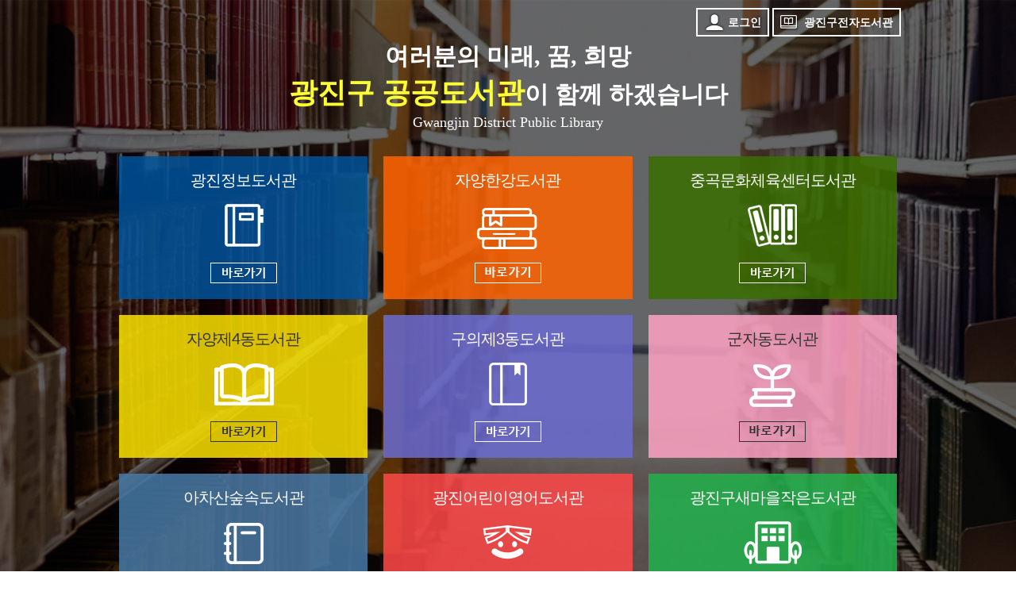

--- FILE ---
content_type: text/html;charset=UTF-8
request_url: https://gwangjinlib.seoul.kr/intro.do
body_size: 22513
content:




















<!DOCTYPE html>
<html lang="ko">
<head>


<meta http-equiv="Content-Type" content="text/html; charset=utf-8" />
<meta http-equiv="X-UA-Compatible" content="IE=edge">
<meta name="viewport" content="width=device-width, user-scalable=no, initial-scale=1.0">
<meta name="author" content="광진구립도서관">
<meta name="description" content="광진구립도서관 정보 제공 관련">
<meta name="generator" content="jnet co. ltd.">
<meta property="og:type" content="website">
<meta property="og:title" content="광진구립도서관">
<meta property="og:description" content="광진구립도서관 정보 및 도서검색 제공">
<meta property="og:image" content="/include/image/common/ico_sns_favicon.png">
<meta property="og:url" content="https://www.gwangjinlib.seoul.kr/">
<title>광진구립도서관</title>
<link rel="stylesheet" type="text/css" href="/include/css/intro/intro.css?v=240701" />
<link rel="icon" href="/include/image/common/ico_sns_favicon.png">
<!--[if lt IE 9]>
<link rel="stylesheet" type="text/css" href="/include/css/intro/ie8.css">
<![endif]-->
<script type="text/javascript" src="/include/js/jquery-1.11.3.min.js" charset="UTF-8"></script>
<script type="text/javascript" src="/include/js/idangerous.swiper.js" charset="UTF-8"></script>
<script type="text/javascript" src="/include/js/maintabTxt.js" charset="UTF-8"></script>
<script>
	$(function(){
		$(".boardTabArea a").first().addClass('on').attr('title','선택됨');
		$(".boardTabArea a").click(function(){
			$(this).parents(".boardTabArea").siblings(".boardZone").hide();
			$(this).parents(".boardTabArea").find('a').removeClass('on').removeAttr('title');
			$(this).addClass('on').attr('title','선택됨');
			$($(this).attr('href')).show();
			return false;
		});

		// 관련기관 바로가기
		$("#btnGo").click(function(){
			var url = $("#relateSite").val();
			if(!$("#relateSite").val()){
				alert("관련기관을 선택하세요.");
				$("#relateSite").focus();
			}else{
				window.open(url,"_blank");
			}
			return false;
		});
	});

	function errorImageFile(img) {
		img.src = "/include/image/common/bg_photo.jpg";
	}
</script>

<script>
	$(document).ready(function(e) {
		$("#topSearchKeyword").keypress(function (e){
			if((e.keyCode || e.which) == 13){
				fnTopSearch();
				e.preventDefault();
			}
		});
		$("#topSearchBtn").click(fnTopSearch);
	});

	function fnTopSearch() {
		var form = document.topSearchForm;
		form.action="/gjinfo/plusSearchResultList.do"
		form.submit();
	}
</script>
</head>
<body>

<!-- wrap -->
<div id="wrap">
	<div id="middle" class="main">
		<div id="mainbody">
			<div id="maincontent">
				<!-- section1 -->
				<div id="section1" class="mainVisual">
					



















<div class="visualArea">
	<div class="topLinkBox">
		
			<a href="/gjinfo/memberLogin.do" class="btnLogin">로그인</a>
		
		<a href="https://www.gwangjinlib.seoul.kr/gjinfo/menu/10043/contents/40007/contents.do" class="btnEle">광진구전자도서관</a>
	</div>
	<p class="slogan">여러분의 미래, 꿈, 희망<br /><b>광진구 공공도서관</b>이 함께 하겠습니다<br /><span>Gwangjin District Public Library</span></p>
	<!-- 도서관 바로가기 -->
	<ul class="libraryList clearfix">
		
			
			
				
				
				
				
				
				
				
				
				
			
			
			
			
				<li class="gjinfo">
					<a href="/gjinfo/index.do"><b class="tit">광진정보<br class="mobileShow2" />도서관</b>
						<span class="ico"></span>
						
					</a>
				</li>
			
		
			
			
				
				
				
				
				
				
				
				
				
			
			
			
			
				<li class="jyriver">
					<a href="/jyriver/index.do"><b class="tit">자양한강<br class="mobileShow2" />도서관</b>
						<span class="ico"></span>
						
					</a>
				</li>
			
		
			
			
				
				
				
				
				
				
				
				
				
			
			
			
			
				<li class="jgsports">
					<a href="/jgsports/index.do"><b class="tit">중곡문화체육센터<br class="mobileShow2" />도서관</b>
						<span class="ico"></span>
						
					</a>
				</li>
			
		
			
			
				
				
				
				
				
				
				
				
				
			
			
			
			
				<li class="jy4dong">
					<a href="/jy4dong/index.do"><b class="tit">자양제4동<br class="mobileShow2" />도서관</b>
						<span class="ico"></span>
						
					</a>
				</li>
			
		
			
			
				
				
				
				
				
				
				
				
				
			
			
			
			
				<li class="gu3dong">
					<a href="/gu3dong/index.do"><b class="tit">구의제3동<br class="mobileShow2" />도서관</b>
						<span class="ico"></span>
						
					</a>
				</li>
			
		
			
			
				
				
				
				
				
				
				
				
				
			
			
			
			
				<li class="gunja">
					<a href="/gunja/index.do"><b class="tit">군자동<br class="mobileShow2" />도서관</b>
						<span class="ico"></span>
						
					</a>
				</li>
			
		
			
			
				
				
				
				
				
				
				
				
				
			
			
			
			
				<li class="achasan">
					<a href="/achasan/index.do"><b class="tit">아차산숲속<br class="mobileShow2" />도서관</b>
						<span class="ico"></span>
						
					</a>
				</li>
			
		
			
			
				
				
				
				
				
				
				
				
				
			
			
			
			
				<li class="childeng">
					<a href="/childeng/index.do"><b class="tit">광진어린이영어<br class="mobileShow2" />도서관</b>
						<span class="ico"></span>
						
					</a>
				</li>
			
		

		<li class="small"><a href="https://smalllib.gwangjin.go.kr/small/index.do" target="_blank"><b class="tit">광진구새마을<br class="mobileShow2" />작은도서관</b><span class="ico"></span><!--<img src="/include/image/intro/img_mark_close.png" width="32" alt="휴관" class="closed" />--></a></li>
		<!-- <li class="elec"><a href="https://www.gwangjinlib.seoul.kr/gjinfo/menu/10043/contents/40007/contents.do" target="_blank"><b class="tit">광진구<br class="mobileShow2" />전자도서관</b><span class="ico"></span></a></li> -->

	</ul>
	<!-- //도서관 바로가기 -->
</div>
				</div>
				<!-- //section1 -->
				<!-- section2 -->
				<div id="section2" class="section">
					<!-- 통합검색 -->
					<div class="mainSearch">
						<form name="topSearchForm" id="topSearchForm" method="post">
							<input type="hidden" name="searchType" value="SIMPLE">
							<input type="hidden" name="searchLibrary" value="ALL" />
							<fieldset>
								<legend class="blind">광진구립도서관 통합검색 영역</legend>
								<div id="searchBox" class="searchBoxWrap">
									<h2>통합검색</h2>
									<div class="searchBox">
										<label for="topSearchKey" class="blind">검색유형 선택</label>
										<select name="searchKey" id="topSearchKey" class="searchSelect">
											<option value="ALL" selected="selected">전체</option>
											<option value="TITLE">서명</option>
											<option value="AUTHOR">저자</option>
											<option value="PUBLISHER">출판사</option>
											<option value="KEYWORD">키워드</option>
											<option value="REG_NO">등록번호</option>
										</select>
										<div class="keywordInput">
											<label for="topSearchKeyword" class="blind">검색어 입력</label>
											<input type="text" title="검색어 입력" id="topSearchKeyword" name="searchKeyword" autocomplete="off" placeholder="도서검색" />
										</div>
										<a href="#search" id="topSearchBtn" title="검색" class="btnSearch"><span class="blind">검색</span></a>
									</div>
								</div>
							</fieldset>
						</form>
					</div>
					<!-- //통합검색 -->
				</div>
				<!-- //section2 -->
				<!-- section3 -->
				<div class="section" id="section3">
					<!-- 서비스 바로가기 -->
					<h2 class="blind">주요서비스 바로가기</h2>
					<ul class="shortcut clearfix">
						<li class="svc01"><a href="/gjinfo/loanStatusList.do"><span class="ico"></span><b class="txt">대출현황/<br />이력조회</b></a></li>
						<li class="svc02"><a href="/gjinfo/hopeBookList.do"><span class="ico"></span><b class="txt">희망도서<br />신청조회</b></a></li>
						<li class="svc03"><a href="/gjinfo/dooraeStatusList.do"><span class="ico"></span><b class="txt">상호대차<br />신청조회</b></a></li>
						<li class="svc04"><a href="/gjinfo/40014/contents.do"><span class="ico"></span><b class="txt">도서관<br />이용안내</b></a></li>
						<li class="svc05"><a href="/gjinfo/40007/contents.do"><span class="ico"></span><b class="txt">전자콘텐츠<br/><span>(전자책/전자잡지<br>오디오북)</span></b></a></li>
					<!-- 도서관 보류
    					<li class="svc11"><a href="#"><span class="ico"></span><b class="txt">프로그램 신청<br/>(준비중)</b></a></li>
					-->	
						<li class="svc06"><a href="/gjinfo/40017/contents.do"><span class="ico"></span><b class="txt">책바다</b></a></li>
						<li class="svc07"><a href="/gjinfo/40018/contents.do"><span class="ico"></span><b class="txt">책나래</b></a></li>
						<li class="svc08"><a href="/gjinfo/40013/contents.do"><span class="ico"></span><b class="txt">책이음</b></a></li>
						<li class="svc09"><a href="/gjinfo/40010/contents.do"><span class="ico"></span><b class="txt">학술데이터베이스</b></a></li>
					</ul>
					<!-- //서비스 바로가기 -->
					<div class="sectionGroup">
						<!-- 게시글 바로가기 -->
						<div class="boardShortcut">
							



















<div class="articleWrap public clearfix">
		<h2>광진구<br />공공도서관</h2>
		<div class="boardArticle">
			<div class="boardTabArea clearfix">
				<h3 class="tabtit1"><a href="#tab1" class="on" title="선택됨">공지사항</a></h3>
				<h3 class="tabtit2"><a href="#tab2">행사소식</a></h3>
			</div>
			<div id="tab1" class="boardZone" style="display:block;">
			<ul class="boardTabList">
				
					
						
							
							
							
							
								
								
								
								
								
								
								
							
							<li>
								<a href="/gjinfo/20003/bbsPostDetail.do?postIdx=51202">
								<span class="lib gjinfo">광진</span>[아차산숲속도서관] 타관반납 및 상호대차 수령 시행안내</a>
								<span class="date">2026-01-21</span>
							</li>
						
							
							
							
							
								
								
								
								
								
								
								
							
							<li>
								<a href="/gjinfo/20003/bbsPostDetail.do?postIdx=51183">
								<span class="lib gjinfo">광진</span>[공지] 설 연휴 기간 광진구립도서관 운영 안내</a>
								<span class="date">2026-01-19</span>
							</li>
						
							
							
							
							
								
								
								
								
								
								
								
							
							<li>
								<a href="/gjinfo/20003/bbsPostDetail.do?postIdx=51164">
								<span class="lib gjinfo">광진</span>[군자동도서관] 1/17(토) 군자동복합청사 1층 로비 바닥타일 공사 안내</a>
								<span class="date">2026-01-16</span>
							</li>
						
							
							
							
							
								
								
								
								
								
								
								
							
							<li>
								<a href="/gjinfo/20003/bbsPostDetail.do?postIdx=51163">
								<span class="lib gjinfo">광진</span>[광진정보도서관] 2026년 작은도서관 순회사서 채용공고</a>
								<span class="date">2026-01-16</span>
							</li>
						
							
							
							
							
								
								
								
								
								
								
								
							
							<li>
								<a href="/gjinfo/20003/bbsPostDetail.do?postIdx=51162">
								<span class="lib gjinfo">광진</span>2026년 광진구립도서관 연체사면의 날 캠페인 안내</a>
								<span class="date">2026-01-15</span>
							</li>
						
					
					
				
			</ul>
			<a href="/gjinfo/20003/bbsPostList.do" title="구립도서관 공지사항 더보기" class="btnMore"><img src="/include/image/intro/btn_more.png" alt="더보기" /></a>
		</div>
		<div id="tab2" class="boardZone">
			<ul class="boardTabList">
				
					
						
							
							
							
							
								
								
								
								
								
								
								
								
							
							<li>
								<a href="/gjinfo/eventDetail.do?programTypeCd=news&eventIdx=11652">
								<span class="lib gjinfo">광진</span>자양한강도서관 교육문화프로그램 전시회 &lt;민화 작품에 담긴 소망&gt;</a>
								<span class="date">2026-01-21</span>
							</li>
						
							
							
							
							
								
								
								
								
								
								
								
								
							
							<li>
								<a href="/gjinfo/eventDetail.do?programTypeCd=news&eventIdx=11632">
								<span class="lib gjinfo">광진</span>[광진구립도서관] 「2025 광진 독서·문화 한마당」 운영결과 알림</a>
								<span class="date">2025-12-22</span>
							</li>
						
							
							
							
							
								
								
								
								
								
								
								
								
							
							<li>
								<a href="/gjinfo/eventDetail.do?programTypeCd=news&eventIdx=11612">
								<span class="lib gjinfo">광진</span>[구의] 문장이 향이 되는 순간 / 아로마향 만들기</a>
								<span class="date">2025-12-05</span>
							</li>
						
							
							
							
							
								
								
								
								
								
								
								
								
							
							<li>
								<a href="/gjinfo/eventDetail.do?programTypeCd=news&eventIdx=11593">
								<span class="lib gjinfo">광진</span>[독서동아리역량강화교육] 광진정보도서관 송년 북콘서트 (가수 하림의 &#039;우.사.일 지금 일하며 살아가는 모든 이들을 위한 노래&#039;)</a>
								<span class="date">2025-11-29</span>
							</li>
						
							
							
							
							
								
								
								
								
								
								
								
								
							
							<li>
								<a href="/gjinfo/eventDetail.do?programTypeCd=news&eventIdx=11592">
								<span class="lib gjinfo">광진</span>[한강] (릴레이 건강특강) 한 잔의 BOOK돋움 한 알의 쉼</a>
								<span class="date">2025-11-28</span>
							</li>
						
					
					
				
			</ul>
			<a href="/gjinfo/eventList.do?programTypeCd=news" title="구립도서관 행사소식 더보기" class="btnMore"><img src="/include/image/intro/btn_more.png" alt="더보기" /></a>
		</div>
	</div>
</div>

							
								
							
							
								
								
									<div class="articleWrap small clearfix">
										<h2>광진구<br />새마을<br />작은도서관</h2>
										<div class="boardArticle">
											<div class="boardTabArea clearfix">
												<h3 class="tabtit3"><a href="#tab3" class="on" title="선택됨">공지사항</a></h3>
												<h3 class="tabtit4"><a href="#tab4">행사소식</a></h3>
											</div>
											<div id="tab3" class="boardZone" style="display:block;">
												<ul class="boardTabList">
													<li class="nodata">게시글이 없습니다.</li>
												</ul>
												<a href="https://smalllib.gwangjin.go.kr/small/bbs/40004/bbsList.do" target="_blank" title="작은도서관 공지사항 더보기" class="btnMore"><img src="/include/image/intro/btn_more.png" alt="더보기" /></a>
											</div>
											<div id="tab4" class="boardZone">
												<ul class="boardTabList">
													<li class="nodata">게시글이 없습니다.</li>
												</ul>
												<a href="https://smalllib.gwangjin.go.kr/small/calendar/calendar.do" target="_blank" title="작은도서관 행사소식 더보기" class="btnMore"><img src="/include/image/intro/btn_more.png" alt="더보기" /></a>
											</div>
										</div>
									</div>
								
							
						</div>
						<!-- //게시글 바로가기 -->
						<!-- 페이스북 -->
						



















<div class="facebookWrap">
	<h2><img src="/include/image/intro/tit_facebook.png" alt="FACEBOOK" /></h2>
	<div id="snsBtn" class="snsBtn">
		<a href="https://twitter.com/gwangjinlib" title="광진구립도서관 트위터 새창열림" target="_blank" class="btn_twitter"><span class="blind">광진구립도서관 트위터</span></a>
		<a href="https://www.instagram.com/gwangjinlib/" title="광진구립도서관 인스타그램 새창열림" target="_blank" class="btn_instagram"><span class="blind">광진구립도서관 인스타그램</span></a>
		<a href="https://www.instagram.com/gj_fab_library/" title="광진구립도서관 팹라이브러리 새창열림" target="_blank" class="btn_fablibrary"><span class="blind">광진구립도서관 팹라이브러리 인스타그램</span></a>
	</div>
	<div id="fb-root"></div>
	<script>
		(function(d, s, id) {
			var js, fjs = d.getElementsByTagName(s)[0];
			if (d.getElementById(id)) return;
			js = d.createElement(s); js.id = id;
			js.src = "//connect.facebook.net/ko_KR/sdk.js#xfbml=1&version=v2.10";
			fjs.parentNode.insertBefore(js, fjs);
		}(document, 'script', 'facebook-jssdk'));
	</script>
	<div class="facebookArea">
		<div class="facebookFrame">
			<div class="fb-page" data-href="https://www.facebook.com/gwangjinlib/" data-tabs="timeline" data-width="500" data-height="445" data-small-header="true" data-adapt-container-width="true" data-adapt-container-height="true" data-hide-cover="true" data-show-facepile="false">
				<blockquote cite="https://www.facebook.com/gwangjinlib/" class="fb-xfbml-parse-ignore"><a href="https://www.facebook.com/gwangjinlib/">광진구립도서관</a></blockquote>
			</div>
		</div>
	</div>
</div>
						<!-- //페이스북 -->
					</div>
				</div>
				<!-- //section3 -->
				<!-- section4 -->
				<div class="section" id="section4">
					<div class="sectionGroup">
						



















<div class="recommendBook">
	<h2>추천도서</h2>
	<ul class="recommendList clearfix">

		
			
				
				
				<li>
					<div class="thumb">
						<a href="/gjinfo/recommendBookDetail.do?bookIdx=5850&recommendTypeCd=general" class="cover">
							<img src="/attachfile/recommendbook/thum5850_20251231143020994_0.png" alt="왕이 절박하게 묻고 신하가 목숨 걸고 답하다" onerror="javascript:errorImageFile(this);"/>
						</a>
						<strong class="tit">왕이 절박하게 묻고 신하가 목숨 걸고 답하다</strong>
						<span class="txt">김준태 지음</span>
					</div>
				</li>
			
				
				
				<li>
					<div class="thumb">
						<a href="/gjinfo/recommendBookDetail.do?bookIdx=5849&recommendTypeCd=general" class="cover">
							<img src="/attachfile/recommendbook/thum5849_20251231142539248_0.png" alt="어쩌다 마트 일을 시작하게 됐어요?" onerror="javascript:errorImageFile(this);"/>
						</a>
						<strong class="tit">어쩌다 마트 일을 시작하게 됐어요?</strong>
						<span class="txt">하현 지음</span>
					</div>
				</li>
			
				
				
				<li>
					<div class="thumb">
						<a href="/gjinfo/recommendBookDetail.do?bookIdx=5848&recommendTypeCd=general" class="cover">
							<img src="/attachfile/recommendbook/thum5848_20251231141547151_0.png" alt="썸 탈 때 틀리면 정떨어지는 맞춤법" onerror="javascript:errorImageFile(this);"/>
						</a>
						<strong class="tit">썸 탈 때 틀리면 정떨어지는 맞춤법</strong>
						<span class="txt">김다경 지음</span>
					</div>
				</li>
			
				
				
				<li>
					<div class="thumb">
						<a href="/gjinfo/recommendBookDetail.do?bookIdx=5847&recommendTypeCd=general" class="cover">
							<img src="/attachfile/recommendbook/thum5847_20251231141347250_0.png" alt="세계에 대한 믿음" onerror="javascript:errorImageFile(this);"/>
						</a>
						<strong class="tit">세계에 대한 믿음</strong>
						<span class="txt">김홍중 지음</span>
					</div>
				</li>
			
				
				
				<li>
					<div class="thumb">
						<a href="/gjinfo/recommendBookDetail.do?bookIdx=5846&recommendTypeCd=general" class="cover">
							<img src="/attachfile/recommendbook/thum5846_20251231140238526_0.png" alt="향신료 전쟁" onerror="javascript:errorImageFile(this);"/>
						</a>
						<strong class="tit">향신료 전쟁</strong>
						<span class="txt">최광용 지음</span>
					</div>
				</li>
			
		
	</ul>
	<a href="/gjinfo/recommendBookList.do" title="추천도서 더보기" class="btnMore"><img src="/include/image/intro/btn_more.png" alt="더보기" /></a>
</div>

					</div>
				</div>
				<!-- //section4 -->
			</div>
		</div>
	</div>
	<!-- footer -->
	



















<div id="footer">
	<div class="footerInner clearfix">
		<ul class="fnb clearfix">
			<li class="fb"><a href="/gjinfo/40025/contents.do" style="color:#20409a">개인정보처리방침</a></li>
			<li><a href="/gjinfo/40026/contents.do">이용약관</a></li>
			<li class="mobileHide2"><a href="/gjinfo/40027/contents.do">이메일무단수집거부</a></li>
		</ul>
		<div class="famSite">
			<select name="relateSite" id="relateSite" title="관련기관 바로가기 선택">
				<option value="">관련기관 바로가기</option>
				<option value="http://www.gwangjin.go.kr">광진구청</option>
				<option value="http://www.gwangjin.or.kr">광진구시설관리공단</option>
				<option value="http://www.naruart.or.kr">나루아트센터</option>
				<option value="http://cafe.daum.net/kwangjindonghwa">어린이책시민연대</option>
			</select>
			 <a href="#go" id="btnGo" class="btnGo" title="새창열림">이동</a>
		</div>
		<div class="fAdd">
			<cite>&copy; 2017. Gwangjin District Public Library. All Rights Reserved.</cite>
			<div class="mark_wa">
				<img src="/include/image/common/mark_wa.png" alt="과학기술정보통신부 WA(WEB접근성) 품질인증 마크, 웹와치(WebWatch) 2025.10.30 ~ 2026.10.29" />
			</div>
		</div>
	</div>
	<div><p id="post-result"></p></div>
</div>
	<!-- //footer -->
</div>
<!-- //wrap -->

</body>
</html>


--- FILE ---
content_type: text/css
request_url: https://gwangjinlib.seoul.kr/include/css/intro/intro.css?v=240701
body_size: 15962
content:
@charset "utf-8";
@import url("/include/css/common/default.css");
@import url("/include/css/common/common.css");
@import url("/include/css/common/button.css");

#blackBG {display:none; overflow:hidden; position:absolute; top:195px; left:0; width:100%; height:100%; z-index:1000; background-color:#000; opacity:0.5;}

#middle.main {position:relative; z-index:1; margin:0 auto; padding:0;}
/*footer*/
#footer {background:#dfdede url(/include/image/intro/bg_footer_repeat.png) 0 0 repeat-x;}
.footerInner {position:relative; z-index:2; max-width:1000px; margin:0 auto; padding-bottom:50px;}
.footerInner .famSite {position:absolute; top:11px; right:0}
.footerInner .famSite select {float:left; min-width:160px; height:28px; vertical-align:middle; border:1px solid #bababa;}
.footerInner .famSite .btnGo {display:inline-block; float:left; margin-left:4px; padding:0 8px; font-weight:500; line-height:28px; color:#fff; vertical-align:middle; background-color:#2a86cd;}
.fnb {overflow:hidden; margin-bottom:20px; padding:10px 0;}
.fnb li {display:inline-block; position:relative; margin-left:30px; line-height:30px;}
.fnb li:first-child {margin-left:0;}
.fAdd {position: relative;}
.fAdd address,.fAdd cite {display:block; font-weight:600; font-size:14px;}
.mark_wa {position: absolute; right: 0; top: -10px; width: 100px;}

.sectionGroup {position:relative; max-width:1000px; margin:0 auto;}
.sectionGroup:after {content:""; display:block; clear:both;}

.mainVisual {padding:50px 0; color:#fff; text-align:center; background:url(/include/image/intro/bg_main_visual.jpg) 50% 0 no-repeat; -webkit-background-size:cover; background-size:cover;}
.visualArea {position:relative; max-width:1000px; margin:0 auto;}
.visualArea .btnLogin {display:inline-block; position:absolute; top:-40px; right:5px; padding:0 8px; padding-left:38px; font-weight:600; line-height:32px; color:#fff; border:2px solid #fff; background:url(/include/image/common/ico_login.png) 8px 50% no-repeat;}
.visualArea .topLinkBox{position:absolute;top:-40px;right:5px;}
.visualArea .topLinkBox .btnLogin{position: static;top: auto;right: auto;}
.visualArea .topLinkBox .btnEle{display: inline-block;padding: 0 8px;padding-left: 38px;font-weight: 600;line-height: 32px;
color: #fff;border: 2px solid #fff;background: url("/include/image/intro/ico_elec.png") 8px 50% no-repeat;}

.slogan {margin-bottom:20px; font-weight:bold; font-size:2.143em; line-height:1.4; font-family:'나눔스퀘어','나눔고딕'; word-break:keep-all;}
.slogan b {font-size:1.200em; color:#fdff35;}
.slogan span {display:block; font-weight:500; font-size:0.611em;}
.libraryList {display:inline-block; max-width:1000px; margin:0 auto;}
.libraryList li {float:left; width:33.333%;}
.libraryList li a {display:block; position:relative; margin:10px; padding:20px 0;}
.libraryList li .tit {display:block; font-weight:500; font-size:1.429em; line-height:1; letter-spacing:-1px;}
.libraryList li .ico {display:block; width:100px; height:100px; margin:20px auto 0; background:url(/include/image/intro/ico_library.png?v=240701) 0 0 no-repeat;}
.libraryList li .closed {position:absolute; top:0; right:0;}
.libraryList li.gjinfo a {background-color:rgba(0,83,154,.85);}
.libraryList li.jgsports a {background-color:rgba(57,110,0,.85);}
.libraryList li.jyriver a {background-color:rgba(255,99,0,.85);}
.libraryList li.jy4dong a {background-color:rgba(250,225,0,.85); color: #333;}
.libraryList li.gu3dong a {background-color:rgba(108,108,208,.85);}
.libraryList li.gunja a {background-color:rgba(254,163,196,.85); color: #333;}
.libraryList li.achasan a {background-color: rgba(71,122,165,.85);}
.libraryList li.jymarket a {background-color:rgba(228,62,62,.85);}
.libraryList li.small a {background-color:rgba(34,178,76,.85);}
.libraryList li.elec a {background-color:rgba(173,104,52,.85);}
.libraryList li.childeng a {background-color:rgba(255,72,72,.85);}
.libraryList li.gjinfo .ico {background-position:0 0;}
.libraryList li.jgsports .ico {background-position:-100px 0;}
.libraryList li.jyriver .ico {background-position:-300px 0;}
.libraryList li.jy4dong .ico {background-position:-200px 0;}
.libraryList li.gu3dong .ico {background-position:0 -100px;}
.libraryList li.jymarket .ico {background-position:-100px -100px;}
.libraryList li.small .ico {background-position:-200px -100px;}
.libraryList li.elec .ico {background-position:-300px -100px;}
.libraryList li.gunja .ico {background-position:0 -200px;}
.libraryList li.achasan .ico {background-position: -100px -200px;}
.libraryList li.childeng .ico {background-position: -200px -200px;}

#section2 {background-color:#20409a;}
.mainSearch {position:relative; max-width:670px; margin:0 auto; padding:15px;}
.mainSearch h2 {position:absolute; top:15px; left:15px; font-weight:500; font-size:1.500em; line-height:34px; color:#fff;}
.mainSearch .searchBox {overflow:hidden; position:relative; margin-left:120px; padding:0 40px 0 110px; border-radius:34px; background-color:#fff;}
.mainSearch .searchBox .searchSelect {position:absolute; top:0; left:0; z-index:2; width:100px; height:34px; padding:0 8px 0 12px; border:0; background:url(/include/image/intro/arr_select.png) 100% 50% no-repeat;}
.mainSearch .searchBox .keywordInput input {display:block; width:100%; height:34px; padding:0; line-height:34px; border:0;}
.mainSearch .searchBox .keywordInput input::placeholder {color: #333;}
.mainSearch .searchBox .btnSearch {position:absolute; top:0; right:0; z-index:3; width:40px; height:34px; background:url(/include/image/intro/btn_search.png) 0 50% no-repeat;}

#section3 {padding-bottom:50px; background-color:#f1f1f1;}
.shortcut {max-width:1000px; margin:0 auto; padding:30px 0;}
.shortcut li {float:left; width:10%; margin-top:10px; text-align:center; word-break:keep-all;}
.shortcut a {display:inline-block;}
.shortcut .ico {display:block; width:72px; height:72px; margin:0 auto; background:url(/include/image/intro/ico_svc.png) 0 0 no-repeat;}
.shortcut .svc01 .ico {background-position:0 0;}
.shortcut .svc02 .ico {background-position:-80px 0;}
.shortcut .svc03 .ico {background-position:-160px 0;}
.shortcut .svc04 .ico {background-position:-240px 0;}
.shortcut .svc05 .ico {background-position:-320px 0;}
.shortcut .svc06 .ico {background-position:-400px 0;}
.shortcut .svc07 .ico {background-position:0 -80px;}
.shortcut .svc08 .ico {background-position:-80px -80px;}
.shortcut .svc09 .ico {background-position:-320px -80px;} /* 학술데이터베이스 */
.shortcut .svc10 .ico {background-position:-240px -80px;} 
.shortcut .svc11 .ico {background-position:-400px -80px;} /* 프로그램 신청 */
.shortcut .txt {overflow:hidden; display:block; height:40px; margin-top:10px; line-height:20px;}

.boardShortcut {margin-right:400px;}
.articleWrap {position:relative;}
.articleWrap:first-child {margin-bottom:5px;}
.articleWrap h2 {position:absolute; top:0; left:0; width:150px; height:100%; margin-right:18px; padding:20px 15px; font-size:1.571em; line-height:1.2; color:#fff; box-sizing:border-box;}
.articleWrap.public h2 {background-color:#20409a;}
.articleWrap.small h2 {background-color:#22b24c;}
.boardArticle {position:relative; height:250px; margin-left:165px; border:1px solid #d4d4d4; background-color:#fff;}
.boardArticle .btnMore {position:absolute; top:0; right:0; line-height:0; border-left:1px solid #d4d4d4;}
.boardTabArea {height:40px; border-bottom:1px solid #d4d4d4;}
.boardTabArea h3 {float:left; border-right:1px solid #d4d4d4;}
.boardTabArea h3 a {display:block; padding:0 15px; font-size:1.214em; line-height:40px; color:#6e6e6e;}
.boardTabArea h3 a.on {line-height:38px; color:#333; border-bottom:3px solid #00a7ff;}
.articleWrap.small h3 a.on {border-bottom:3px solid #32c44b;}
.boardZone {display:none; padding:20px 15px;}
.boardTabList li {overflow:hidden; position:relative; margin-top:16px; padding:0 90px 0 55px; line-height:20px; text-overflow:ellipsis; word-wrap:normal; white-space:nowrap;}
.boardTabList li:first-child {margin-top:0;}
.boardTabList li a:hover,.boardTabList li:focus {text-decoration:underline;}
.boardTabList .date {position:absolute; top:0; right:0;}
.boardTabList .lib {display:block; position:absolute; top:0; left:0; width:40px; padding:0 2px; font-size:0.928em; color:#fff; text-align:center;}
.boardTabList .lib.gjinfo {background-color:#00539a;}
.boardTabList .lib.jgsports {background-color:#79bb00;}
.boardTabList .lib.jyriver {background-color:#ff6300;}
.boardTabList .lib.jy4dong {background-color:#fae100;}
.boardTabList .lib.gu3dong {background-color:#6c6cd0;}
.boardTabList .lib.jymarket {background-color:#e43e3e;}
.boardTabList .lib.gunja {background-color:#fe7fac;}
.boardTabList .lib.small {background-color:#22b24c;}
.boardTabList .lib.elec {background-color:#ad6834;}
.boardTabList .lib.achasan {background-color:#6994b8;}
.boardTabList .lib.childeng {background-color:#ff4848;}
.boardTabList .nodata {padding:0; line-height:164px; text-align:center;}

.facebookWrap {overflow:hidden; position:absolute; bottom:0; right:0; width:385px;}
.facebookWrap h2 {width:130px; height:42px; line-height:0; text-align:center; background-color:#3b5998;}
.snsBtn {position:absolute; top:0; right:0;}
.snsBtn a {display:block; float:left; position:relative; width:37px; height:37px; margin-left:6px; line-height:0; background:url(/include/image/common/ico_sns.png) 0 0 no-repeat;}
.snsBtn a.btn_kakao {background-position:0 -80px;}
.snsBtn a.btn_twitter {background-position:0 -120px;}
.snsBtn a.btn_facebook {background-position:0 -160px;}
.snsBtn a.btn_instagram {background-position:0 -200px;}
.snsBtn a.btn_fablibrary {background-position:0 -240px;}
.facebookArea {height:445px; padding:10px; border:1px solid #d4d4d4; background-color:#fff;}
.facebookFrame {overflow:hidden; height:445px;}
.facebookFrame iframe {display:block; overflow:auto; width:100%; height:100%; margin:0; padding:0; border:0;}

#section4 {padding:40px 0;}
.recommendBook {position:relative;}
.recommendBook h2 {font-size:1.643em; color:#333;}
.recommendBook .btnMore {position:absolute; top:0; right:0; line-height:0; border:1px solid #d4d4d4;}
.recommendList {overflow:hidden; position:relative; margin-bottom:30px;}
.recommendList li {float:left; width:20%; margin-top:20px; text-align:center;}
.recommendList li .thumb {max-width:180px; margin:0 auto; padding:0 5px;}
.recommendList li .cover {display:block; width:128px; height:178px; margin:0 auto 5px; padding:0 10px 22px; background:url(/include/image/intro/bg_book.png) 50% 100% no-repeat; -webkit-background-size:100% 22px; background-size:100% 22px;}
.recommendList li .cover img {display:block; width:100%; height:100%;}
.recommendList li .tit,.recommendList li .txt {display:block; overflow:hidden; font-size:1.143em; line-height:1; color:#333; text-overflow:ellipsis; word-wrap:normal; white-space:nowrap;}
.recommendList li .txt {margin-top:8px; font-size:0.929em; color:#6e6e6e;}

.serviceList li {float:left; width:16.666%; text-align:center;}
.serviceList a {display:inline-block; margin-bottom:15px; padding:10px; border-radius:50%; background-color:#eaeaea;}
.serviceList .ico {display:block; width:88px; height:88px; background:url(/include/image/intro/ico_svc.png) 0 0 no-repeat;}
.serviceList .svc01 .ico {background-position:0 -100px;}
.serviceList .svc02 .ico {background-position:-100px -100px;}
.serviceList .svc03 .ico {background-position:-200px -100px;}
.serviceList .svc04 .ico {background-position:-300px -100px;}
.serviceList .svc05 .ico {background-position:-400px -100px;}
.serviceList .svc06 .ico {background-position:-500px -100px;}
.serviceList .txt {display:block; max-width:100px; margin:0 auto; font-size:1.071em; line-height:1.2; word-break:keep-all;}

@media screen and (max-width:1000px){
	.mobileShow {display:block !important}
	.mobileShowInline {display:inline-block !important;}
	.mobileHide,.mobileShow2,.mobileShow3 {display:none !important}

	.mark_wa {display: none;}

	.shortcut li {width:20%;}
	.shortcut .txt {letter-spacing:-1px;}
	.boardShortcut {margin-right:350px;}
	.facebookWrap {width:340px;}
	.articleWrap h2 {padding:15px 5px; width:40px; font-size:1.357em; text-align:center;}
	.boardArticle {margin-left:50px;}
	.boardTabList li {margin-top:8px;}
	.recommendList li .cover {width:111px; height:154px;}
	.serviceList a {padding:5px;}
}
@media screen and (max-width:800px){
	.famSite {display:none;}
	.sectionGroup {padding:0 10px;}
	.shortcut {padding:20px;}
	.boardShortcut {margin-right:320px;}
	.facebookWrap {width:310px;}
	.articleWrap h2 {position:relative; top:auto; left:auto; width:auto; height:40px; margin:0; padding:0 15px; line-height:40px; font-size:1.143em; text-align:left;}
	.articleWrap h2 br {display:none;}
	.boardTabArea h3 a {font-size:1.143em;}
	.boardArticle {height:210px; margin:0;}
	.boardTabList .nodata {line-height:132px;}
	.recommendList li {width:25%;}
	.recommendList li:nth-of-type(5) {display:none;}
	.recommendList li .cover {width:108px; height:150px;}
	.serviceList a {margin-bottom:10px; padding:0;}
	.serviceList .txt {font-size:1em;}
}
@media screen and (max-width:720px){
	.libraryList li a {margin:5px; padding: 13px 0;}
	.libraryList li .tit {font-size:1.071em; line-height:1.3;}
	.libraryList li .ico {width:70px; height:70px; margin:8px auto 0; -webkit-background-size:280px auto; background-size:280px auto;}
	.libraryList li.jgsports .ico {background-position:-70px 0;}
	.libraryList li.jy4dong .ico {background-position:-140px 0;}
	.libraryList li.gu3dong .ico {background-position:0 -70px;}
	.libraryList li.gunja .ico {background-position:0 -140px;}
	.libraryList li.jymarket .ico {background-position:-70px -70px;}
	.libraryList li.small .ico {background-position:-140px -70px;}
	.libraryList li.jyriver .ico {background-position:-210px 0;}
	.libraryList li.elec .ico {background-position:-210px -70px;}
	.libraryList li.achasan .ico {background-position:-70px -140px;}
	.libraryList li.childeng .ico {background-position:-140px -140px;}
}
@media screen and (max-width:640px){
	.mobileShow2 {display:block !important;}
	.slogan {font-size:1.571em;}	
	
	#section3 {padding-bottom:30px;}
	.shortcut {padding:15px 15px 0;}
	.boardShortcut {margin-right:0;}
	.facebookWrap {position:relative; bottom:auto; right:auto; width:auto; margin-top:25px;}
	.facebookArea,.facebookFrame {height:350px;}
	.serviceList li {width:33.333%;}
	.serviceList a {padding:10px; margin-top:20px;}
}
@media screen and (min-width:480px) and (max-width:640px){
	.facebookWrap h2 {position:absolute; top:42px; left:0; height:100%;}
	.facebookArea {margin:42px 0 0 140px;}
}
@media screen and (max-width:480px){
	.mainVisual {padding:50px 5px;}
	.visualArea .btnLogin {padding:0 8px; font-weight:normal; line-height:28px; border-width:1px; background:none;}
	.visualArea .topLinkBox .btnEle {line-height:28px; border-width:1px;}
	.libraryList li {width:50%;}
	.libraryList li:last-child {width:100%;}
	.libraryList li:last-child br {display: none !important;}
	.mainSearch h2 {font-size:1.214em;}
	.mainSearch .searchBox {margin-left:75px; padding-left:85px;}
	.mainSearch .searchBox .searchSelect {width:80px;}
	.shortcut {padding:5px 5px 15px;}
	.shortcut li {width:25%;}
	.shortcut .txt {height:auto; font-size:0.929em;}
	.recommendList li {width:33%;}
	.recommendList li:nth-of-type(4) {display:none;}
	.recommendList li .tit {font-size:1em;}
	.serviceList a {padding:3px;}
}
@media screen and (max-width:375px){
	.recommendList li .cover {width:98px; height:136px; padding:0 5px 22px;}
}
@media screen and (max-width:320px){
	.recommendList li .cover {width:78px; height:108px;}
}
@media screen and (min-width:1000px){
	.webHide,.mobileShow,.mobileShow2,.mobileShow3,.mobileShowInline {display:none !important;}
	#wrap {min-width:1000px;}

}

--- FILE ---
content_type: text/css
request_url: https://gwangjinlib.seoul.kr/include/css/common/default.css
body_size: 5394
content:
@charset "utf-8";
/* reset */
html {-ms-text-size-adjust:100%; -webkit-text-size-adjust:100%;}
body {font-size:0.875em; line-height:1.75; font-family:'맑은 고딕','Malgun Gothic','나눔고딕',NanumGothic,Helvetica,sans-serif; color:#555;}
html,body,div,span,iframe,p,dl,dt,dd,ol,ul,li,fieldset,form,label,legend,input,textarea,button,select,table,th,td,article,aside,section,figure,figcaption,img {margin:0; padding:0; border:0;}
table {width:100%; border-collapse:separate; border-spacing:0; font-size:inherit;}
th,td {font-size:inherit; line-height:inherit; word-break:normal;}
ol,ul {list-style:none;}
img {max-width:100%; max-height:100%;}
a {text-decoration:none; color:inherit;}
address,cite,em {font-style:normal;}
h1,h2,h3,h4,h5,h6 {margin:0; padding:0; font-weight:600; font-size:inherit;}
strong,b {font-weight:600;}
caption,legend {visibility:hidden; overflow:hidden; width:0; height:0; line-height:0; text-indent:-9999em;}
input,textarea,select,optgroup,button {font-size:inherit; font-family:inherit; line-height:inherit;}
input,textarea {resize:none; border:1px solid #d9d9d9; border-radius:0; box-sizing:border-box; background:#fff;}
input[type="text"],input[type="password"],input[type="email"],input[type="tel"],input[type="number"] {height:34px; padding:0 4px; line-height:34px; border:1px solid #ddd; box-sizing:border-box;}
input[type="text"]::placeholder,input[type="password"]::placeholder,input[type="email"]::placeholder {color:#999;}
input[type="checkbox"],input[type="radio"] {padding:0; border:1px solid #c8c8c8; border-radius:0; box-sizing:border-box; background-color:#fff;}
input[type="image"] {border:0 none}
input[type="text"],img,select {vertical-align:middle;}
select {height:34px; padding-right:26px; padding-left:5px; font-size:1em; line-height:34px; border:1px solid #ddd; border-radius:0; box-sizing:border-box; -webkit-appearance:none; -moz-appearance:none; appearance:none; background:#fff url(/include/image/common/arr_select.png) 100% 50% no-repeat;}
select::-ms-expand {display:none;}
button,input[type="button"],input[type="reset"],input[type="submit"] {overflow:visible; -webkit-appearance:button; cursor:pointer;}
button {border:0; background-color:transparent;}
/* accessibility skip */
.skip {position: absolute;top: 0;left: 0;width:100%}
.skip a {display:block; position:absolute; top:-50px; left:0; z-index:999; width:100%; text-align:center;}
.skip a:hover,.skip a:focus,.skip a:active {position:absolute; top:0; padding:5px 0; font-weight:bold; color:#fff; background:#555;}

/* hidden */
.clearfix:after {content:""; display:block; clear:both;}
.hidden {display:none}
.blind {overflow:hidden !important; position:absolute !important; top:-9999em !important; left:-9999em !important; width:1px !important; height:1px !important; line-height:1px !important; text-indent:-9999em !important;}
.ovh {overflow:hidden;}
/* align */
.fl {float:left !important;}
.fr {float:right !important;}
.clb {clear:both !important;}
.ta_c {text-align:center !important;}
.ta_l {text-align:left !important;}
.ta_r {text-align:right !important;}
.ta_j {text-align:justify !important;}
.fb {font-weight:600 !important;}
.fn {font-weight:normal !important;}
.u {text-decoration:underline;}
.i {font-style:italic;}
.fs15 {font-size: 1.078em}
/* strong color */
.emp1 {color:#f40000 !important;} /*red*/
.emp2 {color:#ff6600 !important;} /*orange*/
.emp3 {color:#0459d7 !important;} /*blue*/
.emp4 {color:#ffffff !important;} /*withe*/
.emp5 {color:#000000 !important;} /*black*/
.emp6 {color:#666666 !important;} /*gray*/
/* margin */
.mauto {margin:0 auto !important;}
.mg0 {margin:0 !important;}
.mt05 {margin-top:5px !important;}
.mt07 {margin-top:7px !important;}
.mt08 {margin-top:8px !important;}
.mt10 {margin-top:10px !important;}
.mt15 {margin-top:15px !important;}
.mt20 {margin-top:20px !important;}
.mt25 {margin-top:25px !important;}
.mt30 {margin-top:30px !important;}
.mt40 {margin-top:40px !important;}
.mt50 {margin-top:50px !important;}
.mr05 {margin-right:5px !important;}
.mr10 {margin-right:10px !important;}
.mr20 {margin-right:20px !important;}
.mr30 {margin-right:30px !important;}
.mr40 {margin-right:40px !important;}
.mb05 {margin-bottom:05px!important;}
.mb10 {margin-bottom:10px!important;}
.mb15 {margin-bottom:15px!important;}
.mb20 {margin-bottom:20px !important;}
.mb25 {margin-bottom:25px !important;}
.mb30 {margin-bottom:30px !important;}
.mb40 {margin-bottom:40px !important;}
.mb50 {margin-bottom:50px !important;}
.ml0 {margin-left:0 !important;}
.ml05 {margin-left:5px !important;}
.ml10 {margin-left:10px !important;}
.ml15 {margin-left:15px !important;}
.ml20 {margin-left:20px !important;}
.ml30 {margin-left:30px !important;}
.ml40 {margin-left:40px !important;}
/* padding */
.pd0 {padding:0 !important;}
.pd05 {padding:5px !important;}
.pd10 {padding:10px !important;}
.pd15 {padding:15px !important;}
.pd20 {padding:20px !important;}
.pd30 {padding:30px !important;}
.pt10 {padding-top:10px !important;}
.pt05 {padding-top:5px !important;}
.pt20 {padding-top:20px !important;}
.pt30 {padding-top:30px !important;}
.pb05 {padding-bottom:5px !important;}
.pb10 {padding-bottom:10px !important;}
.pb20 {padding-bottom:20px !important;}
.pb30 {padding-bottom:30px !important;}
.pl30 {padding-left:30px !important;}

--- FILE ---
content_type: application/javascript
request_url: https://gwangjinlib.seoul.kr/include/js/maintabTxt.js
body_size: 1917
content:
// JavaScript Document
//메인공지사항 탭
function tabList(ele, active){
	var ele = document.getElementById(ele);
	if(active === undefined) active = 0;

	// tabtit를 포함하는 제목 노드들 수집
	var btn = ele.getElementsByTagName("*");
	for(var i=0; i<btn.length; i++){
		if(btn[i].className.indexOf('tabtit') != -1){
			btn = btn[i].nodeName;
			btn = ele.getElementsByTagName(btn);
			break;
		}
	}

	// 타이틀의 타겟 레이어 이름중 숫자만 뺀 영문만 tab1 중 tab만
	var layerName = btn[0].getElementsByTagName("A")[0].href.split("#")[1];
	layerName = layerName.slice(0, layerName.length-1);

	for(var i=0; i<btn.length; i++){
		ele["target" + i] = document.getElementById(layerName + (i+1)); // 노드저장 예) tab1, tab2, tab3
		ele["a" + i] = btn[i].getElementsByTagName("A")[0]; // 탭링크
		//ele["img" + i] = btn[i].getElementsByTagName("IMG")[0]; // 이미지노드 저장
		//btn[i].style.position = "absolute"; // 제목레이어 적용
		//ele.getElementsByTagName("P")[i].style.position = "absolute"; // 더보기 레이어
	}

	/* 초기세팅 */
	var oldActive = active;
	for(var i=0; i<btn.length; i++){
		ele["a" + i].cnt = i;
		ele["a" + i].onclick = function menuActive(){
			ele["target" + oldActive].style.display = "none";
			//ele["img" + oldActive].src = ele["img" + oldActive].src.replace("_on", "_off");
			ele["a" + oldActive].className="off"

			ele["target" + this.cnt].style.display = "block";
			//ele["img" + this.cnt].src = ele["img" + this.cnt].src.replace("_off", "_on");
			ele["a" + this.cnt].className="on"
			oldActive = this.cnt;
			return false;
		}

		if(active == i) continue; // 초기 활성화
		if(ele["target" + i])
			ele["target" + i].style.display = "none";
		//ele["img" + i].src = ele["img" + i].src.replace("_on", "_off");
		ele["a" + oldActive].className="on"

	}



}


--- FILE ---
content_type: application/javascript
request_url: https://gwangjinlib.seoul.kr/include/js/idangerous.swiper.js
body_size: 89948
content:
var Swiper = function(selector, params) {
    if (document.body.__defineGetter__) {
        if (HTMLElement) {
            var element = HTMLElement.prototype;
            if (element.__defineGetter__) {
                element.__defineGetter__("outerHTML", function() {
                    return new XMLSerializer().serializeToString(this);
                });
            }
        }
    }
    if (!window.getComputedStyle) {
        window.getComputedStyle = function(el, pseudo) {
            this.el = el;
            this.getPropertyValue = function(prop) {
                var re = /(\-([a-z]){1})/g;
                if (prop === 'float') prop = 'styleFloat';
                if (re.test(prop)) {
                    prop = prop.replace(re, function() {
                        return arguments[2].toUpperCase();
                    });
                }
                return el.currentStyle[prop] ? el.currentStyle[prop] : null;
            }
            return this;
        }
    }
    if (!Array.prototype.indexOf) {
        Array.prototype.indexOf = function(obj, start) {
            for (var i = (start || 0), j = this.length; i < j; i++) {
                if (this[i] === obj) {
                    return i;
                }
            }
            return -1;
        }
    }
    if (!document.querySelectorAll) {
        if (!window.jQuery) return;
    }

    function $$(selector, context) {
        if (document.querySelectorAll)
            return (context || document).querySelectorAll(selector);
        else
            return jQuery(selector, context);
    }
    if (typeof selector === 'undefined') return;
    if (!(selector.nodeType)) {
        if ($$(selector).length === 0) return;
    }
    var _this = this;
    _this.touches = {
        start: 0,
        startX: 0,
        startY: 0,
        current: 0,
        currentX: 0,
        currentY: 0,
        diff: 0,
        abs: 0
    };
    _this.positions = {
        start: 0,
        abs: 0,
        diff: 0,
        current: 0
    };
    _this.times = {
        start: 0,
        end: 0
    };
    _this.id = (new Date()).getTime();
    _this.container = (selector.nodeType) ? selector : $$(selector)[0];
    _this.isTouched = false;
    _this.isMoved = false;
    _this.activeIndex = 0;
    _this.centerIndex = 0;
    _this.activeLoaderIndex = 0;
    _this.activeLoopIndex = 0;
    _this.previousIndex = null;
    _this.velocity = 0;
    _this.snapGrid = [];
    _this.slidesGrid = [];
    _this.imagesToLoad = [];
    _this.imagesLoaded = 0;
    _this.wrapperLeft = 0;
    _this.wrapperRight = 0;
    _this.wrapperTop = 0;
    _this.wrapperBottom = 0;
    var wrapper, slideSize, wrapperSize, direction, isScrolling, containerSize;
    var defaults = {
        mode: 'horizontal',
        touchRatio: 1,
        speed: 300,
        freeMode: false,
        freeModeFluid: false,
        momentumRatio: 1,
        momentumBounce: true,
        momentumBounceRatio: 1,
        slidesPerView: 1,
        slidesPerGroup: 1,
        simulateTouch: true,
        followFinger: true,
        shortSwipes: true,
        moveStartThreshold: false,
        onlyExternal: false,
        createPagination: true,
        pagination: false,
        paginationElement: 'a',
        paginationClickable: false,
        paginationAsRange: true,
        resistance: true,
        scrollContainer: false,
        preventLinks: true,
        noSwiping: false,
        noSwipingClass: 'swiper-no-swiping',
        initialSlide: 0,
        keyboardControl: false,
        mousewheelControl: false,
        useCSS3Transforms: true,
        autoplay: false,
        autoplayDisableOnInteraction: true,
        loop: false,
        loopAdditionalSlides: 0,
        calculateHeight: false,
        cssWidthAndHeight: false,
        updateOnImagesReady: true,
        releaseFormElements: true,
        watchActiveIndex: false,
        visibilityFullFit: false,
        offsetPxBefore: 0,
        offsetPxAfter: 0,
        offsetSlidesBefore: 0,
        offsetSlidesAfter: 0,
        centeredSlides: false,
        queueStartCallbacks: false,
        queueEndCallbacks: false,
        autoResize: true,
        resizeReInit: false,
        DOMAnimation: true,
        loader: {
            slides: [],
            slidesHTMLType: 'inner',
            surroundGroups: 1,
            logic: 'reload',
            loadAllSlides: false
        },
        slideElement: 'div',
        slideClass: 'swiper-slide',
        slideActiveClass: 'swiper-slide-active',
        slideVisibleClass: 'swiper-slide-visible',
        wrapperClass: 'swiper-wrapper',
        paginationElementClass: 'swiper-pagination-switch',
        paginationActiveClass: 'swiper-active-switch',
        paginationVisibleClass: 'swiper-visible-switch'
    }
    params = params || {};
    for (var prop in defaults) {
        if (prop in params && typeof params[prop] === 'object') {
            for (var subProp in defaults[prop]) {
                if (!(subProp in params[prop])) {
                    params[prop][subProp] = defaults[prop][subProp];
                }
            }
        } else if (!(prop in params)) {
            params[prop] = defaults[prop]
        }
    }
    _this.params = params;
    if (params.scrollContainer) {
        params.freeMode = true;
        params.freeModeFluid = true;
    }
    if (params.loop) {
        params.resistance = '100%';
    }
    var isH = params.mode === 'horizontal';
    _this.touchEvents = {
        touchStart: _this.support.touch || !params.simulateTouch ? 'touchstart' : (_this.browser.ie10 ? 'MSPointerDown' : 'mousedown'),
        touchMove: _this.support.touch || !params.simulateTouch ? 'touchmove' : (_this.browser.ie10 ? 'MSPointerMove' : 'mousemove'),
        touchEnd: _this.support.touch || !params.simulateTouch ? 'touchend' : (_this.browser.ie10 ? 'MSPointerUp' : 'mouseup')
    };
    for (var i = _this.container.childNodes.length - 1; i >= 0; i--) {
        if (_this.container.childNodes[i].className) {
            var _wrapperClasses = _this.container.childNodes[i].className.split(' ')
            for (var j = 0; j < _wrapperClasses.length; j++) {
                if (_wrapperClasses[j] === params.wrapperClass) {
                    wrapper = _this.container.childNodes[i];
                }
            };
        }
    };
    _this.wrapper = wrapper;
    _this._extendSwiperSlide = function(el) {
        el.append = function() {
            if (params.loop) {
                el.insertAfter(_this.slides.length - _this.loopedSlides);
                _this.removeLoopedSlides();
                _this.calcSlides();
                _this.createLoop();
            } else {
                _this.wrapper.appendChild(el);
            }
            _this.reInit();
            return el;
        }
        el.prepend = function() {
            if (params.loop) {
                _this.wrapper.insertBefore(el, _this.slides[_this.loopedSlides]);
                _this.removeLoopedSlides();
                _this.calcSlides();
                _this.createLoop();
            } else {
                _this.wrapper.insertBefore(el, _this.wrapper.firstChild);
            }
            _this.reInit();
            return el;
        }
        el.insertAfter = function(index) {
            if (typeof index === 'undefined') return false;
            var beforeSlide;
            if (params.loop) {
                beforeSlide = _this.slides[index + 1 + _this.loopedSlides];
                _this.wrapper.insertBefore(el, beforeSlide);
                _this.removeLoopedSlides();
                _this.calcSlides();
                _this.createLoop();
            } else {
                beforeSlide = _this.slides[index + 1];
                _this.wrapper.insertBefore(el, beforeSlide)
            }
            _this.reInit();
            return el;
        }
        el.clone = function() {
            return _this._extendSwiperSlide(el.cloneNode(true))
        }
        el.remove = function() {
            _this.wrapper.removeChild(el);
            _this.reInit();
        }
        el.html = function(html) {
            if (typeof html === 'undefined') {
                return el.innerHTML;
            } else {
                el.innerHTML = html;
                return el;
            }
        }
        el.index = function() {
            var index;
            for (var i = _this.slides.length - 1; i >= 0; i--) {
                if (el === _this.slides[i]) index = i;
            }
            return index;
        }
        el.isActive = function() {
            if (el.index() === _this.activeIndex) return true;
            else return false;
        }
        if (!el.swiperSlideDataStorage) el.swiperSlideDataStorage = {};
        el.getData = function(name) {
            return el.swiperSlideDataStorage[name];
        }
        el.setData = function(name, value) {
            el.swiperSlideDataStorage[name] = value;
            return el;
        }
        el.data = function(name, value) {
            if (!value) {
                return el.getAttribute('data-' + name);
            } else {
                el.setAttribute('data-' + name, value);
                return el;
            }
        }
        el.getWidth = function(outer) {
            return _this.h.getWidth(el, outer);
        }
        el.getHeight = function(outer) {
            return _this.h.getHeight(el, outer);
        }
        el.getOffset = function() {
            return _this.h.getOffset(el);
        }
        return el;
    }
    _this.calcSlides = function(forceCalcSlides) {
        var oldNumber = _this.slides ? _this.slides.length : false;
        _this.slides = [];
        _this.displaySlides = [];
        for (var i = 0; i < _this.wrapper.childNodes.length; i++) {
            if (_this.wrapper.childNodes[i].className) {
                var _className = _this.wrapper.childNodes[i].className;
                var _slideClasses = _className.split(' ');
                for (var j = 0; j < _slideClasses.length; j++) {
                    if (_slideClasses[j] === params.slideClass) {
                        _this.slides.push(_this.wrapper.childNodes[i]);
                    }
                }
            }
        }
        for (i = _this.slides.length - 1; i >= 0; i--) {
            _this._extendSwiperSlide(_this.slides[i]);
        }
        if (oldNumber === false) return;
        if (oldNumber !== _this.slides.length || forceCalcSlides) {
            removeSlideEvents();
            addSlideEvents();
            _this.updateActiveSlide();
            if (_this.params.pagination) _this.createPagination();
            _this.callPlugins('numberOfSlidesChanged');
        }
    }
    _this.createSlide = function(html, slideClassList, el) {
        var slideClassList = slideClassList || _this.params.slideClass;
        var el = el || params.slideElement;
        var newSlide = document.createElement(el);
        newSlide.innerHTML = html || '';
        newSlide.className = slideClassList;
        return _this._extendSwiperSlide(newSlide);
    }
    _this.appendSlide = function(html, slideClassList, el) {
        if (!html) return;
        if (html.nodeType) {
            return _this._extendSwiperSlide(html).append()
        } else {
            return _this.createSlide(html, slideClassList, el).append()
        }
    }
    _this.prependSlide = function(html, slideClassList, el) {
        if (!html) return;
        if (html.nodeType) {
            return _this._extendSwiperSlide(html).prepend()
        } else {
            return _this.createSlide(html, slideClassList, el).prepend()
        }
    }
    _this.insertSlideAfter = function(index, html, slideClassList, el) {
        if (typeof index === 'undefined') return false;
        if (html.nodeType) {
            return _this._extendSwiperSlide(html).insertAfter(index);
        } else {
            return _this.createSlide(html, slideClassList, el).insertAfter(index);
        }
    }
    _this.removeSlide = function(index) {
        if (_this.slides[index]) {
            if (params.loop) {
                if (!_this.slides[index + _this.loopedSlides]) return false;
                _this.slides[index + _this.loopedSlides].remove();
                _this.removeLoopedSlides();
                _this.calcSlides();
                _this.createLoop();
            } else _this.slides[index].remove();
            return true;
        } else return false;
    }
    _this.removeLastSlide = function() {
        if (_this.slides.length > 0) {
            if (params.loop) {
                _this.slides[_this.slides.length - 1 - _this.loopedSlides].remove();
                _this.removeLoopedSlides();
                _this.calcSlides();
                _this.createLoop();
            } else _this.slides[(_this.slides.length - 1)].remove();
            return true;
        } else {
            return false;
        }
    }
    _this.removeAllSlides = function() {
        for (var i = _this.slides.length - 1; i >= 0; i--) {
            _this.slides[i].remove()
        }
    }
    _this.getSlide = function(index) {
        return _this.slides[index]
    }
    _this.getLastSlide = function() {
        return _this.slides[_this.slides.length - 1]
    }
    _this.getFirstSlide = function() {
        return _this.slides[0]
    }
    _this.activeSlide = function() {
        return _this.slides[_this.activeIndex]
    }
    var _plugins = [];
    for (var plugin in _this.plugins) {
        if (params[plugin]) {
            var p = _this.plugins[plugin](_this, params[plugin]);
            if (p) _plugins.push(p);
        }
    }
    _this.callPlugins = function(method, args) {
        if (!args) args = {}
        for (var i = 0; i < _plugins.length; i++) {
            if (method in _plugins[i]) {
                _plugins[i][method](args);
            }
        }
    }
    _this.fireCallback = function() {
        var callback = arguments[0];
        if (Object.prototype.toString.call(callback) === '[object Array]') {
            for (var i = 0; i < callback.length; i++) {
                if (typeof callback[i] === 'function') {
                    callback[i](arguments[1], arguments[2], arguments[3], arguments[4], arguments[5])
                }
            }
        } else {
            callback(arguments[1], arguments[2], arguments[3], arguments[4], arguments[5]);
        }
    }

    function isArray(obj) {
        "use strict";
        if (Object.prototype.toString.apply(obj) === '[object Array]') return true;
        return false;
    }
    _this.addCallback = function(callback, func) {
        "use strict";
        var _this = this,
            tempFunc;
        if (_this.params['on' + callback]) {
            if (isArray(this.params['on' + callback])) {
                return this.params['on' + callback].push(func);
            } else if (typeof this.params['on' + callback] === 'function') {
                tempFunc = this.params['on' + callback];
                this.params['on' + callback] = [];
                this.params['on' + callback].push(tempFunc);
                return this.params['on' + callback].push(func);
            }
        } else {
            this.params['on' + callback] = [];
            return this.params['on' + callback].push(func);
        }
    }
    _this.removeCallbacks = function(callback) {
        if (_this.params['on' + callback]) {
            return _this.params['on' + callback] = null;
        }
    }
    if (_this.browser.ie10 && !params.onlyExternal) {
        _this.wrapper.classList.add('swiper-wp8-' + (isH ? 'horizontal' : 'vertical'));
    }
    if (params.freeMode) {
        _this.container.className += ' swiper-free-mode';
    }
    _this.initialized = false;
    _this.init = function(force, forceCalcSlides) {
        var _width = _this.h.getWidth(_this.container);
        var _height = _this.h.getHeight(_this.container);
        if (_width === _this.width && _height === _this.height && !force) return;
        _this.width = _width;
        _this.height = _height;
        containerSize = isH ? _width : _height;
        var wrapper = _this.wrapper;
        if (force) {
            _this.calcSlides(forceCalcSlides);
        }
        if (params.slidesPerView === 'auto') {
            var slidesWidth = 0;
            var slidesHeight = 0;
            if (params.slidesOffset > 0) {
                wrapper.style.paddingLeft = '';
                wrapper.style.paddingRight = '';
                wrapper.style.paddingTop = '';
                wrapper.style.paddingBottom = '';
            }
            wrapper.style.width = '';
            wrapper.style.height = '';
            if (params.offsetPxBefore > 0) {
                if (isH) _this.wrapperLeft = params.offsetPxBefore;
                else _this.wrapperTop = params.offsetPxBefore;
            }
            if (params.offsetPxAfter > 0) {
                if (isH) _this.wrapperRight = params.offsetPxAfter;
                else _this.wrapperBottom = params.offsetPxAfter;
            }
            if (params.centeredSlides) {
                if (isH) {
                    _this.wrapperLeft = (containerSize - this.slides[0].getWidth(true)) / 2;
                    _this.wrapperRight = (containerSize - _this.slides[_this.slides.length - 1].getWidth(true)) / 2;
                } else {
                    _this.wrapperTop = (containerSize - _this.slides[0].getHeight(true)) / 2;
                    _this.wrapperBottom = (containerSize - _this.slides[_this.slides.length - 1].getHeight(true)) / 2;
                }
            }
            if (isH) {
                if (_this.wrapperLeft >= 0) wrapper.style.paddingLeft = _this.wrapperLeft + 'px';
                if (_this.wrapperRight >= 0) wrapper.style.paddingRight = _this.wrapperRight + 'px';
            } else {
                if (_this.wrapperTop >= 0) wrapper.style.paddingTop = _this.wrapperTop + 'px';
                if (_this.wrapperBottom >= 0) wrapper.style.paddingBottom = _this.wrapperBottom + 'px';
            }
            var slideLeft = 0;
            var centeredSlideLeft = 0;
            _this.snapGrid = [];
            _this.slidesGrid = [];
            var slideMaxHeight = 0;
            for (var i = 0; i < _this.slides.length; i++) {
                var slideWidth = _this.slides[i].getWidth(true);
                var slideHeight = _this.slides[i].getHeight(true);
                if (params.calculateHeight) {
                    slideMaxHeight = Math.max(slideMaxHeight, slideHeight)
                }
                var _slideSize = isH ? slideWidth : slideHeight;
                if (params.centeredSlides) {
                    var nextSlideWidth = i === _this.slides.length - 1 ? 0 : _this.slides[i + 1].getWidth(true);
                    var nextSlideHeight = i === _this.slides.length - 1 ? 0 : _this.slides[i + 1].getHeight(true);
                    var nextSlideSize = isH ? nextSlideWidth : nextSlideHeight;
                    if (_slideSize > containerSize) {
                        for (var j = 0; j <= Math.floor(_slideSize / (containerSize + _this.wrapperLeft)); j++) {
                            if (j === 0) _this.snapGrid.push(slideLeft + _this.wrapperLeft);
                            else _this.snapGrid.push(slideLeft + _this.wrapperLeft + containerSize * j);
                        }
                        _this.slidesGrid.push(slideLeft + _this.wrapperLeft);
                    } else {
                        _this.snapGrid.push(centeredSlideLeft);
                        _this.slidesGrid.push(centeredSlideLeft);
                    }
                    centeredSlideLeft += _slideSize / 2 + nextSlideSize / 2;
                } else {
                    if (_slideSize > containerSize) {
                        for (var j = 0; j <= Math.floor(_slideSize / containerSize); j++) {
                            _this.snapGrid.push(slideLeft + containerSize * j);
                        }
                    } else {
                        _this.snapGrid.push(slideLeft);
                    }
                    _this.slidesGrid.push(slideLeft);
                }
                slideLeft += _slideSize;
                slidesWidth += slideWidth;
                slidesHeight += slideHeight;
            }
            if (params.calculateHeight) _this.height = slideMaxHeight;
            if (isH) {
                wrapperSize = slidesWidth + _this.wrapperRight + _this.wrapperLeft;
                wrapper.style.width = (slidesWidth) + 'px';
                wrapper.style.height = (_this.height) + 'px';
            } else {
                wrapperSize = slidesHeight + _this.wrapperTop + _this.wrapperBottom;
                wrapper.style.width = (_this.width) + 'px';
                wrapper.style.height = (slidesHeight) + 'px';
            }
        } else if (params.scrollContainer) {
            wrapper.style.width = '';
            wrapper.style.height = '';
            var wrapperWidth = _this.slides[0].getWidth(true);
            var wrapperHeight = _this.slides[0].getHeight(true);
            wrapperSize = isH ? wrapperWidth : wrapperHeight;
            wrapper.style.width = wrapperWidth + 'px';
            wrapper.style.height = wrapperHeight + 'px';
            slideSize = isH ? wrapperWidth : wrapperHeight;
        } else {
            if (params.calculateHeight) {
                var slideMaxHeight = 0;
                var wrapperHeight = 0;
                if (!isH) _this.container.style.height = '';
                wrapper.style.height = '';
                for (var i = 0; i < _this.slides.length; i++) {
                    _this.slides[i].style.height = '';
                    slideMaxHeight = Math.max(_this.slides[i].getHeight(true), slideMaxHeight);
                    if (!isH) wrapperHeight += _this.slides[i].getHeight(true);
                }
                var slideHeight = slideMaxHeight;
                _this.height = slideHeight;
                if (isH) wrapperHeight = slideHeight;
                else containerSize = slideHeight, _this.container.style.height = containerSize + 'px';
            } else {
                var slideHeight = isH ? _this.height : _this.height / params.slidesPerView;
                var wrapperHeight = isH ? _this.height : _this.slides.length * slideHeight;
            }
            var slideWidth = isH ? _this.width / params.slidesPerView : _this.width;
            var wrapperWidth = isH ? _this.slides.length * slideWidth : _this.width;
            slideSize = isH ? slideWidth : slideHeight;
            if (params.offsetSlidesBefore > 0) {
                if (isH) _this.wrapperLeft = slideSize * params.offsetSlidesBefore;
                else _this.wrapperTop = slideSize * params.offsetSlidesBefore;
            }
            if (params.offsetSlidesAfter > 0) {
                if (isH) _this.wrapperRight = slideSize * params.offsetSlidesAfter;
                else _this.wrapperBottom = slideSize * params.offsetSlidesAfter;
            }
            if (params.offsetPxBefore > 0) {
                if (isH) _this.wrapperLeft = params.offsetPxBefore;
                else _this.wrapperTop = params.offsetPxBefore;
            }
            if (params.offsetPxAfter > 0) {
                if (isH) _this.wrapperRight = params.offsetPxAfter;
                else _this.wrapperBottom = params.offsetPxAfter;
            }
            if (params.centeredSlides) {
                if (isH) {
                    _this.wrapperLeft = (containerSize - slideSize) / 2;
                    _this.wrapperRight = (containerSize - slideSize) / 2;
                } else {
                    _this.wrapperTop = (containerSize - slideSize) / 2;
                    _this.wrapperBottom = (containerSize - slideSize) / 2;
                }
            }
            if (isH) {
                if (_this.wrapperLeft > 0) wrapper.style.paddingLeft = _this.wrapperLeft + 'px';
                if (_this.wrapperRight > 0) wrapper.style.paddingRight = _this.wrapperRight + 'px';
            } else {
                if (_this.wrapperTop > 0) wrapper.style.paddingTop = _this.wrapperTop + 'px';
                if (_this.wrapperBottom > 0) wrapper.style.paddingBottom = _this.wrapperBottom + 'px';
            }
            wrapperSize = isH ? wrapperWidth + _this.wrapperRight + _this.wrapperLeft : wrapperHeight + _this.wrapperTop + _this.wrapperBottom;
            if (!params.cssWidthAndHeight) {
                if (parseFloat(wrapperWidth) > 0) {
                    wrapper.style.width = wrapperWidth + 'px';
                }
                if (parseFloat(wrapperHeight) > 0) {
                    wrapper.style.height = wrapperHeight + 'px';
                }
            }
            var slideLeft = 0;
            _this.snapGrid = [];
            _this.slidesGrid = [];
            for (var i = 0; i < _this.slides.length; i++) {
                _this.snapGrid.push(slideLeft);
                _this.slidesGrid.push(slideLeft);
                slideLeft += slideSize;
                if (!params.cssWidthAndHeight) {
                    if (parseFloat(slideWidth) > 0) {
                        _this.slides[i].style.width = slideWidth + 'px';
                    }
                    if (parseFloat(slideHeight) > 0) {
                        _this.slides[i].style.height = slideHeight + 'px';
                    }
                }
            }
        }
        if (!_this.initialized) {
            _this.callPlugins('onFirstInit');
            if (params.onFirstInit) _this.fireCallback(params.onFirstInit, _this);
        } else {
            _this.callPlugins('onInit');
            if (params.onInit) _this.fireCallback(params.onInit, _this);
        }
        _this.initialized = true;
    }
    _this.reInit = function(forceCalcSlides) {
        _this.init(true, forceCalcSlides);
    }
    _this.resizeFix = function(reInit) {
        _this.callPlugins('beforeResizeFix');
        _this.init(params.resizeReInit || reInit);
        if (!params.freeMode) {
            _this.swipeTo((params.loop ? _this.activeLoopIndex : _this.activeIndex), 0, false);
        } else if (_this.getWrapperTranslate() < -maxWrapperPosition()) {
            _this.setWrapperTransition(0);
            _this.setWrapperTranslate(-maxWrapperPosition());
        }
        _this.callPlugins('afterResizeFix');
    }

    function maxWrapperPosition() {
        var a = (wrapperSize - containerSize);
        if (params.freeMode) {
            a = wrapperSize - containerSize;
        }
        if (params.slidesPerView > _this.slides.length) a = 0;
        if (a < 0) a = 0;
        return a;
    }

    function minWrapperPosition() {
        var a = 0;
        return a;
    }

    function initEvents() {
        var bind = _this.h.addEventListener;
        if (!_this.browser.ie10) {
            if (_this.support.touch) {
                bind(_this.wrapper, 'touchstart', onTouchStart);
                bind(_this.wrapper, 'touchmove', onTouchMove);
                bind(_this.wrapper, 'touchend', onTouchEnd);
            }
            if (params.simulateTouch) {
                bind(_this.wrapper, 'mousedown', onTouchStart);
                bind(document, 'mousemove', onTouchMove);
                bind(document, 'mouseup', onTouchEnd);
            }
        } else {
            bind(_this.wrapper, _this.touchEvents.touchStart, onTouchStart);
            bind(document, _this.touchEvents.touchMove, onTouchMove);
            bind(document, _this.touchEvents.touchEnd, onTouchEnd);
        }
        if (params.autoResize) {
            bind(window, 'resize', _this.resizeFix);
        }
        addSlideEvents();
        _this._wheelEvent = false;
        if (params.mousewheelControl) {
            if (document.onmousewheel !== undefined) {
                _this._wheelEvent = "mousewheel";
            }
            try {
                WheelEvent("wheel");
                _this._wheelEvent = "wheel";
            } catch (e) {}
            if (!_this._wheelEvent) {
                _this._wheelEvent = "DOMMouseScroll";
            }
            if (_this._wheelEvent) {
                bind(_this.container, _this._wheelEvent, handleMousewheel);
            }
        }
        if (params.keyboardControl) {
            bind(document, 'keydown', handleKeyboardKeys);
        }
        if (params.updateOnImagesReady) {
            _this.imagesToLoad = $$('img', _this.container);
            for (var i = 0; i < _this.imagesToLoad.length; i++) {
                _loadImage(_this.imagesToLoad[i].getAttribute('src'))
            }
        }

        function _loadImage(src) {
            var image = new Image();
            image.onload = function() {
                _this.imagesLoaded++;
                if (_this.imagesLoaded == _this.imagesToLoad.length) {
                    _this.reInit();
                    if (params.onImagesReady) _this.fireCallback(params.onImagesReady, _this);
                }
            }
            image.src = src;
        }
    }
    _this.destroy = function(removeResizeFix) {
        var unbind = _this.h.removeEventListener;
        if (!_this.browser.ie10) {
            if (_this.support.touch) {
                unbind(_this.wrapper, 'touchstart', onTouchStart);
                unbind(_this.wrapper, 'touchmove', onTouchMove);
                unbind(_this.wrapper, 'touchend', onTouchEnd);
            }
            if (params.simulateTouch) {
                unbind(_this.wrapper, 'mousedown', onTouchStart);
                unbind(document, 'mousemove', onTouchMove);
                unbind(document, 'mouseup', onTouchEnd);
            }
        } else {
            unbind(_this.wrapper, _this.touchEvents.touchStart, onTouchStart);
            unbind(document, _this.touchEvents.touchMove, onTouchMove);
            unbind(document, _this.touchEvents.touchEnd, onTouchEnd);
        }
        if (params.autoResize) {
            unbind(window, 'resize', _this.resizeFix);
        }
        removeSlideEvents();
        if (params.paginationClickable) {
            removePaginationEvents();
        }
        if (params.mousewheelControl && _this._wheelEvent) {
            unbind(_this.container, _this._wheelEvent, handleMousewheel);
        }
        if (params.keyboardControl) {
            unbind(document, 'keydown', handleKeyboardKeys);
        }
        if (params.autoplay) {
            _this.stopAutoplay();
        }
        _this.callPlugins('onDestroy');
        _this = null;
    }

    function addSlideEvents() {
        var bind = _this.h.addEventListener,
            i;
        if (params.preventLinks) {
            var links = $$('a', _this.container);
            for (i = 0; i < links.length; i++) {
                bind(links[i], 'click', preventClick);
            }
        }
        if (params.releaseFormElements) {
            var formElements = $$('input, textarea, select', _this.container);
            for (i = 0; i < formElements.length; i++) {
                bind(formElements[i], _this.touchEvents.touchStart, releaseForms, true);
            }
        }
        if (params.onSlideClick) {
            for (i = 0; i < _this.slides.length; i++) {
                bind(_this.slides[i], 'click', slideClick);
            }
        }
        if (params.onSlideTouch) {
            for (i = 0; i < _this.slides.length; i++) {
                bind(_this.slides[i], _this.touchEvents.touchStart, slideTouch);
            }
        }
    }

    function removeSlideEvents() {
        var unbind = _this.h.removeEventListener,
            i;
        if (params.onSlideClick) {
            for (i = 0; i < _this.slides.length; i++) {
                unbind(_this.slides[i], 'click', slideClick);
            }
        }
        if (params.onSlideTouch) {
            for (i = 0; i < _this.slides.length; i++) {
                unbind(_this.slides[i], _this.touchEvents.touchStart, slideTouch);
            }
        }
        if (params.releaseFormElements) {
            var formElements = $$('input, textarea, select', _this.container);
            for (i = 0; i < formElements.length; i++) {
                unbind(formElements[i], _this.touchEvents.touchStart, releaseForms, true);
            }
        }
        if (params.preventLinks) {
            var links = $$('a', _this.container);
            for (i = 0; i < links.length; i++) {
                unbind(links[i], 'click', preventClick);
            }
        }
    }

    function handleKeyboardKeys(e) {
        var kc = e.keyCode || e.charCode;
        if (kc == 37 || kc == 39 || kc == 38 || kc == 40) {
            var inView = false;
            var swiperOffset = _this.h.getOffset(_this.container);
            var scrollLeft = _this.h.windowScroll().left;
            var scrollTop = _this.h.windowScroll().top;
            var windowWidth = _this.h.windowWidth();
            var windowHeight = _this.h.windowHeight();
            var swiperCoord = [
                [swiperOffset.left, swiperOffset.top],
                [swiperOffset.left + _this.width, swiperOffset.top],
                [swiperOffset.left, swiperOffset.top + _this.height],
                [swiperOffset.left + _this.width, swiperOffset.top + _this.height]
            ]
            for (var i = 0; i < swiperCoord.length; i++) {
                var point = swiperCoord[i];
                if (point[0] >= scrollLeft && point[0] <= scrollLeft + windowWidth && point[1] >= scrollTop && point[1] <= scrollTop + windowHeight) {
                    inView = true;
                }
            }
            if (!inView) return;
        }
        if (isH) {
            if (kc == 37 || kc == 39) {
                if (e.preventDefault) e.preventDefault();
                else e.returnValue = false;
            }
            if (kc == 39) _this.swipeNext();
            if (kc == 37) _this.swipePrev();
        } else {
            if (kc == 38 || kc == 40) {
                if (e.preventDefault) e.preventDefault();
                else e.returnValue = false;
            }
            if (kc == 40) _this.swipeNext();
            if (kc == 38) _this.swipePrev();
        }
    }
    var lastScrollTime = (new Date()).getTime();

    function handleMousewheel(e) {
        var we = _this._wheelEvent;
        var delta = 0;
        if (e.detail) delta = -e.detail;
        else if (we == 'mousewheel') {
            if (isH) {
                if (Math.abs(e.wheelDeltaX) > Math.abs(e.wheelDeltaY)) delta = e.wheelDeltaX;
                else return;
            } else {
                if (Math.abs(e.wheelDeltaY) > Math.abs(e.wheelDeltaX)) delta = e.wheelDeltaY;
                else return;
            }
        } else if (we == 'DOMMouseScroll') delta = -e.detail;
        else if (we == 'wheel') {
            if (isH) {
                if (Math.abs(e.deltaX) > Math.abs(e.deltaY)) delta = -e.deltaX;
                else return;
            } else {
                if (Math.abs(e.deltaY) > Math.abs(e.deltaX)) delta = -e.deltaY;
                else return;
            }
        }
        if (!params.freeMode) {
            if ((new Date()).getTime() - lastScrollTime > 60) {
                if (delta < 0) _this.swipeNext();
                else _this.swipePrev();
            }
            lastScrollTime = (new Date()).getTime();
        } else {
            var position = _this.getWrapperTranslate() + delta;
            if (position > 0) position = 0;
            if (position < -maxWrapperPosition()) position = -maxWrapperPosition();
            _this.setWrapperTransition(0);
            _this.setWrapperTranslate(position);
            _this.updateActiveSlide(position);
            if (position == 0 || position == -maxWrapperPosition()) return;
        }
        if (params.autoplay) _this.stopAutoplay(true);
        if (e.preventDefault) e.preventDefault();
        else e.returnValue = false;
        return false;
    }
    if (params.grabCursor) {
        var containerStyle = _this.container.style;
        containerStyle.cursor = 'move';
        containerStyle.cursor = 'grab';
        containerStyle.cursor = '-moz-grab';
        containerStyle.cursor = '-webkit-grab';
    }
    _this.allowSlideClick = true;

    function slideClick(event) {
        if (_this.allowSlideClick) {
            setClickedSlide(event);
            _this.fireCallback(params.onSlideClick, _this, event);
        }
    }

    function slideTouch(event) {
        setClickedSlide(event);
        _this.fireCallback(params.onSlideTouch, _this, event);
    }

    function setClickedSlide(event) {
        if (!event.currentTarget) {
            var element = event.srcElement;
            do {
                if (element.className.indexOf(params.slideClass) > -1) {
                    break;
                }
            }
            while (element = element.parentNode);
            _this.clickedSlide = element;
        } else {
            _this.clickedSlide = event.currentTarget;
        }
        _this.clickedSlideIndex = _this.slides.indexOf(_this.clickedSlide);
        _this.clickedSlideLoopIndex = _this.clickedSlideIndex - (_this.loopedSlides || 0);
    }
    _this.allowLinks = true;

    function preventClick(e) {
        if (!_this.allowLinks) {
            if (e.preventDefault) e.preventDefault();
            else e.returnValue = false;
            return false;
        }
    }

    function releaseForms(e) {
        if (e.stopPropagation) e.stopPropagation();
        else e.returnValue = false;
        return false;
    }
    var isTouchEvent = false;
    var allowThresholdMove;
    var allowMomentumBounce = true;

    function onTouchStart(event) {
        if (params.preventLinks) _this.allowLinks = true;
        if (_this.isTouched || params.onlyExternal) {
            return false;
        }
        if (params.noSwiping && (event.target || event.srcElement) && noSwipingSlide(event.target || event.srcElement)) return false;
        allowMomentumBounce = false;
        _this.isTouched = true;
        isTouchEvent = event.type == 'touchstart';
        if (!isTouchEvent || event.targetTouches.length == 1) {
            _this.callPlugins('onTouchStartBegin');
            if (!isTouchEvent) {
                if (event.preventDefault) event.preventDefault();
                else event.returnValue = false;
            }
            var pageX = isTouchEvent ? event.targetTouches[0].pageX : (event.pageX || event.clientX);
            var pageY = isTouchEvent ? event.targetTouches[0].pageY : (event.pageY || event.clientY);
            _this.touches.startX = _this.touches.currentX = pageX;
            _this.touches.startY = _this.touches.currentY = pageY;
            _this.touches.start = _this.touches.current = isH ? pageX : pageY;
            _this.setWrapperTransition(0);
            _this.positions.start = _this.positions.current = _this.getWrapperTranslate();
            _this.setWrapperTranslate(_this.positions.start);
            _this.times.start = (new Date()).getTime();
            isScrolling = undefined;
            if (params.moveStartThreshold > 0) allowThresholdMove = false;
            if (params.onTouchStart) _this.fireCallback(params.onTouchStart, _this);
            _this.callPlugins('onTouchStartEnd');
        }
    }
    var velocityPrevPosition, velocityPrevTime;

    function onTouchMove(event) {
        if (!_this.isTouched || params.onlyExternal) return;
        if (isTouchEvent && event.type == 'mousemove') return;
        var pageX = isTouchEvent ? event.targetTouches[0].pageX : (event.pageX || event.clientX);
        var pageY = isTouchEvent ? event.targetTouches[0].pageY : (event.pageY || event.clientY);
        if (typeof isScrolling === 'undefined' && isH) {
            isScrolling = !!(isScrolling || Math.abs(pageY - _this.touches.startY) > Math.abs(pageX - _this.touches.startX));
        }
        if (typeof isScrolling === 'undefined' && !isH) {
            isScrolling = !!(isScrolling || Math.abs(pageY - _this.touches.startY) < Math.abs(pageX - _this.touches.startX));
        }
        if (isScrolling) {
            _this.isTouched = false;
            return;
        }
        if (event.assignedToSwiper) {
            _this.isTouched = false;
            return;
        }
        event.assignedToSwiper = true;
        if (params.preventLinks) {
            _this.allowLinks = false;
        }
        if (params.onSlideClick) {
            _this.allowSlideClick = false;
        }
        if (params.autoplay) {
            _this.stopAutoplay(true);
        }
        if (!isTouchEvent || event.touches.length == 1) {
            if (!_this.isMoved) {
                _this.callPlugins('onTouchMoveStart');
                if (params.loop) {
                    _this.fixLoop();
                    _this.positions.start = _this.getWrapperTranslate();
                }
                if (params.onTouchMoveStart) _this.fireCallback(params.onTouchMoveStart, _this);
            }
            _this.isMoved = true;
            if (event.preventDefault) event.preventDefault();
            else event.returnValue = false;
            _this.touches.current = isH ? pageX : pageY;
            _this.positions.current = (_this.touches.current - _this.touches.start) * params.touchRatio + _this.positions.start;
            if (_this.positions.current > 0 && params.onResistanceBefore) {
                _this.fireCallback(params.onResistanceBefore, _this, _this.positions.current);
            }
            if (_this.positions.current < -maxWrapperPosition() && params.onResistanceAfter) {
                _this.fireCallback(params.onResistanceAfter, _this, Math.abs(_this.positions.current + maxWrapperPosition()));
            }
            if (params.resistance && params.resistance != '100%') {
                if (_this.positions.current > 0) {
                    var resistance = 1 - _this.positions.current / containerSize / 2;
                    if (resistance < 0.5)
                        _this.positions.current = (containerSize / 2);
                    else
                        _this.positions.current = _this.positions.current * resistance;
                }
                if (_this.positions.current < -maxWrapperPosition()) {
                    var diff = (_this.touches.current - _this.touches.start) * params.touchRatio + (maxWrapperPosition() + _this.positions.start);
                    var resistance = (containerSize + diff) / (containerSize);
                    var newPos = _this.positions.current - diff * (1 - resistance) / 2;
                    var stopPos = -maxWrapperPosition() - containerSize / 2;
                    if (newPos < stopPos || resistance <= 0)
                        _this.positions.current = stopPos;
                    else
                        _this.positions.current = newPos;
                }
            }
            if (params.resistance && params.resistance == '100%') {
                if (_this.positions.current > 0 && !(params.freeMode && !params.freeModeFluid)) {
                    _this.positions.current = 0;
                }
                if ((_this.positions.current) < -maxWrapperPosition() && !(params.freeMode && !params.freeModeFluid)) {
                    _this.positions.current = -maxWrapperPosition();
                }
            }
            if (!params.followFinger) return;
            if (!params.moveStartThreshold) {
                _this.setWrapperTranslate(_this.positions.current);
            } else {
                if (Math.abs(_this.touches.current - _this.touches.start) > params.moveStartThreshold || allowThresholdMove) {
                    allowThresholdMove = true;
                    _this.setWrapperTranslate(_this.positions.current);
                } else {
                    _this.positions.current = _this.positions.start;
                }
            }
            if (params.freeMode || params.watchActiveIndex) {
                _this.updateActiveSlide(_this.positions.current);
            }
            if (params.grabCursor) {
                _this.container.style.cursor = 'move';
                _this.container.style.cursor = 'grabbing';
                _this.container.style.cursor = '-moz-grabbin';
                _this.container.style.cursor = '-webkit-grabbing';
            }
            if (!velocityPrevPosition) velocityPrevPosition = _this.touches.current;
            if (!velocityPrevTime) velocityPrevTime = (new Date).getTime();
            _this.velocity = (_this.touches.current - velocityPrevPosition) / ((new Date).getTime() - velocityPrevTime) / 2;
            if (Math.abs(_this.touches.current - velocityPrevPosition) < 2) _this.velocity = 0;
            velocityPrevPosition = _this.touches.current;
            velocityPrevTime = (new Date).getTime();
            _this.callPlugins('onTouchMoveEnd');
            if (params.onTouchMove) _this.fireCallback(params.onTouchMove, _this);
            return false;
        }
    }

    function onTouchEnd(event) {
        if (isScrolling) {
            _this.swipeReset();
        }
        if (params.onlyExternal || !_this.isTouched) return;
        _this.isTouched = false
        if (params.grabCursor) {
            _this.container.style.cursor = 'move';
            _this.container.style.cursor = 'grab';
            _this.container.style.cursor = '-moz-grab';
            _this.container.style.cursor = '-webkit-grab';
        }
        if (!_this.positions.current && _this.positions.current !== 0) {
            _this.positions.current = _this.positions.start
        }
        if (params.followFinger) {
            _this.setWrapperTranslate(_this.positions.current);
        }
        _this.times.end = (new Date()).getTime();
        _this.touches.diff = _this.touches.current - _this.touches.start
        _this.touches.abs = Math.abs(_this.touches.diff)
        _this.positions.diff = _this.positions.current - _this.positions.start
        _this.positions.abs = Math.abs(_this.positions.diff)
        var diff = _this.positions.diff;
        var diffAbs = _this.positions.abs;
        var timeDiff = _this.times.end - _this.times.start
        if (diffAbs < 5 && (timeDiff) < 300 && _this.allowLinks == false) {
            if (!params.freeMode && diffAbs != 0) _this.swipeReset()
            if (params.preventLinks) {
                _this.allowLinks = true;
            }
            if (params.onSlideClick) {
                _this.allowSlideClick = true;
            }
        }
        setTimeout(function() {
            if (params.preventLinks) {
                _this.allowLinks = true;
            }
            if (params.onSlideClick) {
                _this.allowSlideClick = true;
            }
        }, 100);
        var maxPosition = maxWrapperPosition();
        if (!_this.isMoved && params.freeMode) {
            _this.isMoved = false;
            if (params.onTouchEnd) _this.fireCallback(params.onTouchEnd, _this);
            _this.callPlugins('onTouchEnd');
            return;
        }
        if (!_this.isMoved || _this.positions.current > 0 || _this.positions.current < -maxPosition) {
            _this.swipeReset();
            if (params.onTouchEnd) _this.fireCallback(params.onTouchEnd, _this);
            _this.callPlugins('onTouchEnd');
            return;
        }
        _this.isMoved = false;
        if (params.freeMode) {
            if (params.freeModeFluid) {
                var momentumDuration = 1000 * params.momentumRatio;
                var momentumDistance = _this.velocity * momentumDuration;
                var newPosition = _this.positions.current + momentumDistance
                var doBounce = false;
                var afterBouncePosition;
                var bounceAmount = Math.abs(_this.velocity) * 20 * params.momentumBounceRatio;
                if (newPosition < -maxPosition) {
                    if (params.momentumBounce && _this.support.transitions) {
                        if (newPosition + maxPosition < -bounceAmount) newPosition = -maxPosition - bounceAmount;
                        afterBouncePosition = -maxPosition;
                        doBounce = true;
                        allowMomentumBounce = true;
                    } else newPosition = -maxPosition;
                }
                if (newPosition > 0) {
                    if (params.momentumBounce && _this.support.transitions) {
                        if (newPosition > bounceAmount) newPosition = bounceAmount;
                        afterBouncePosition = 0
                        doBounce = true;
                        allowMomentumBounce = true;
                    } else newPosition = 0;
                }
                if (_this.velocity != 0) momentumDuration = Math.abs((newPosition - _this.positions.current) / _this.velocity)
                _this.setWrapperTranslate(newPosition);
                _this.setWrapperTransition(momentumDuration);
                if (params.momentumBounce && doBounce) {
                    _this.wrapperTransitionEnd(function() {
                        if (!allowMomentumBounce) return;
                        if (params.onMomentumBounce) _this.fireCallback(params.onMomentumBounce, _this);
                        _this.callPlugins('onMomentumBounce');
                        _this.setWrapperTranslate(afterBouncePosition);
                        _this.setWrapperTransition(300);
                    })
                }
                _this.updateActiveSlide(newPosition)
            }
            if (!params.freeModeFluid || timeDiff >= 300) _this.updateActiveSlide(_this.positions.current)
            if (params.onTouchEnd) _this.fireCallback(params.onTouchEnd, _this);
            _this.callPlugins('onTouchEnd');
            return;
        }
        direction = diff < 0 ? "toNext" : "toPrev"
        if (direction == "toNext" && (timeDiff <= 300)) {
            if (diffAbs < 30 || !params.shortSwipes) _this.swipeReset()
            else _this.swipeNext(true);
        }
        if (direction == "toPrev" && (timeDiff <= 300)) {
            if (diffAbs < 30 || !params.shortSwipes) _this.swipeReset()
            else _this.swipePrev(true);
        }
        var targetSlideSize = 0;
        if (params.slidesPerView == 'auto') {
            var currentPosition = Math.abs(_this.getWrapperTranslate());
            var slidesOffset = 0;
            var _slideSize;
            for (var i = 0; i < _this.slides.length; i++) {
                _slideSize = isH ? _this.slides[i].getWidth(true) : _this.slides[i].getHeight(true);
                slidesOffset += _slideSize;
                if (slidesOffset > currentPosition) {
                    targetSlideSize = _slideSize;
                    break;
                }
            }
            if (targetSlideSize > containerSize) targetSlideSize = containerSize;
        } else {
            targetSlideSize = slideSize * params.slidesPerView;
        }
        if (direction == "toNext" && (timeDiff > 300)) {
            if (diffAbs >= targetSlideSize * 0.5) {
                _this.swipeNext(true)
            } else {
                _this.swipeReset()
            }
        }
        if (direction == "toPrev" && (timeDiff > 300)) {
            if (diffAbs >= targetSlideSize * 0.5) {
                _this.swipePrev(true);
            } else {
                _this.swipeReset()
            }
        }
        if (params.onTouchEnd) params.onTouchEnd(_this)
        _this.callPlugins('onTouchEnd');
    }

    function noSwipingSlide(el) {
        var noSwiping = false;
        do {
            if (el.className.indexOf(params.noSwipingClass) > -1) {
                noSwiping = true;
            }
            el = el.parentElement;
        } while (!noSwiping && el.parentElement && el.className.indexOf(params.wrapperClass) == -1);
        if (!noSwiping && el.className.indexOf(params.wrapperClass) > -1 && el.className.indexOf(params.noSwipingClass) > -1)
            noSwiping = true;
        return noSwiping;
    }
    _this.swipeNext = function(internal) {
        if (!internal && params.loop) _this.fixLoop();
        if (!internal && params.autoplay) _this.stopAutoplay(true);
        _this.callPlugins('onSwipeNext');
        var currentPosition = _this.getWrapperTranslate();
        var newPosition = currentPosition;
        if (params.slidesPerView == 'auto') {
            for (var i = 0; i < _this.snapGrid.length; i++) {
                if (-currentPosition >= _this.snapGrid[i] && -currentPosition < _this.snapGrid[i + 1]) {
                    newPosition = -_this.snapGrid[i + 1]
                    break;
                }
            }
        } else {
            var groupSize = slideSize * params.slidesPerGroup;
            newPosition = -(Math.floor(Math.abs(currentPosition) / Math.floor(groupSize)) * groupSize + groupSize);
        }
        if (newPosition < -maxWrapperPosition()) {
            newPosition = -maxWrapperPosition()
        };
        if (newPosition == currentPosition) return false;
        swipeToPosition(newPosition, 'next');
        return true
    }
    _this.swipePrev = function(internal) {
        if (!internal && params.loop) _this.fixLoop();
        if (!internal && params.autoplay) _this.stopAutoplay(true);
        _this.callPlugins('onSwipePrev');
        var currentPosition = Math.ceil(_this.getWrapperTranslate());
        var newPosition;
        if (params.slidesPerView == 'auto') {
            newPosition = 0;
            for (var i = 1; i < _this.snapGrid.length; i++) {
                if (-currentPosition == _this.snapGrid[i]) {
                    newPosition = -_this.snapGrid[i - 1]
                    break;
                }
                if (-currentPosition > _this.snapGrid[i] && -currentPosition < _this.snapGrid[i + 1]) {
                    newPosition = -_this.snapGrid[i]
                    break;
                }
            }
        } else {
            var groupSize = slideSize * params.slidesPerGroup;
            newPosition = -(Math.ceil(-currentPosition / groupSize) - 1) * groupSize;
        }
        if (newPosition > 0) newPosition = 0;
        if (newPosition == currentPosition) return false;
        swipeToPosition(newPosition, 'prev');
        return true;
    }
    _this.swipeReset = function() {
        _this.callPlugins('onSwipeReset');
        var currentPosition = _this.getWrapperTranslate();
        var groupSize = slideSize * params.slidesPerGroup;
        var newPosition;
        var maxPosition = -maxWrapperPosition();
        if (params.slidesPerView == 'auto') {
            newPosition = 0;
            for (var i = 0; i < _this.snapGrid.length; i++) {
                if (-currentPosition === _this.snapGrid[i]) return;
                if (-currentPosition >= _this.snapGrid[i] && -currentPosition < _this.snapGrid[i + 1]) {
                    if (_this.positions.diff > 0) newPosition = -_this.snapGrid[i + 1]
                    else newPosition = -_this.snapGrid[i]
                    break;
                }
            }
            if (-currentPosition >= _this.snapGrid[_this.snapGrid.length - 1]) newPosition = -_this.snapGrid[_this.snapGrid.length - 1];
            if (currentPosition <= -maxWrapperPosition()) newPosition = -maxWrapperPosition()
        } else {
            newPosition = currentPosition < 0 ? Math.round(currentPosition / groupSize) * groupSize : 0
        }
        if (params.scrollContainer) {
            newPosition = currentPosition < 0 ? currentPosition : 0;
        }
        if (newPosition < -maxWrapperPosition()) {
            newPosition = -maxWrapperPosition()
        }
        if (params.scrollContainer && (containerSize > slideSize)) {
            newPosition = 0;
        }
        if (newPosition == currentPosition) return false;
        swipeToPosition(newPosition, 'reset');
        return true;
    }
    _this.swipeTo = function(index, speed, runCallbacks) {
        index = parseInt(index, 10);
        _this.callPlugins('onSwipeTo', {
            index: index,
            speed: speed
        });
        if (params.loop) index = index + _this.loopedSlides;
        var currentPosition = _this.getWrapperTranslate();
        if (index > (_this.slides.length - 1) || index < 0) return;
        var newPosition
        if (params.slidesPerView == 'auto') {
            newPosition = -_this.slidesGrid[index];
        } else {
            newPosition = -index * slideSize;
        }
        if (newPosition < -maxWrapperPosition()) {
            newPosition = -maxWrapperPosition();
        };
        if (newPosition == currentPosition) return false;
        runCallbacks = runCallbacks === false ? false : true;
        swipeToPosition(newPosition, 'to', {
            index: index,
            speed: speed,
            runCallbacks: runCallbacks
        });
        return true;
    }

    function swipeToPosition(newPosition, action, toOptions) {
        var speed = (action == 'to' && toOptions.speed >= 0) ? toOptions.speed : params.speed;
        if (_this.support.transitions || !params.DOMAnimation) {
            _this.setWrapperTranslate(newPosition);
            _this.setWrapperTransition(speed);
        } else {
            var currentPosition = _this.getWrapperTranslate();
            var animationStep = Math.ceil((newPosition - currentPosition) / speed * (1000 / 60));
            var direction = currentPosition > newPosition ? 'toNext' : 'toPrev';
            var condition = direction == 'toNext' ? currentPosition > newPosition : currentPosition < newPosition;
            if (_this._DOMAnimating) return;
            anim();
        }

        function anim() {
            currentPosition += animationStep;
            condition = direction == 'toNext' ? currentPosition > newPosition : currentPosition < newPosition;
            if (condition) {
                _this.setWrapperTranslate(Math.round(currentPosition));
                _this._DOMAnimating = true
                window.setTimeout(function() {
                    anim()
                }, 1000 / 60)
            } else {
                if (params.onSlideChangeEnd) _this.fireCallback(params.onSlideChangeEnd, _this);
                _this.setWrapperTranslate(newPosition);
                _this._DOMAnimating = false;
            }
        }
        _this.updateActiveSlide(newPosition);
        if (params.onSlideNext && action == 'next') {
            _this.fireCallback(params.onSlideNext, _this, newPosition);
        }
        if (params.onSlidePrev && action == 'prev') {
            _this.fireCallback(params.onSlidePrev, _this, newPosition);
        }
        if (params.onSlideReset && action == 'reset') {
            _this.fireCallback(params.onSlideReset, _this, newPosition);
        }
        if (action == 'next' || action == 'prev' || (action == 'to' && toOptions.runCallbacks == true))
            slideChangeCallbacks(action);
    }
    _this._queueStartCallbacks = false;
    _this._queueEndCallbacks = false;

    function slideChangeCallbacks(direction) {
        _this.callPlugins('onSlideChangeStart');
        if (params.onSlideChangeStart) {
            if (params.queueStartCallbacks && _this.support.transitions) {
                if (_this._queueStartCallbacks) return;
                _this._queueStartCallbacks = true;
                _this.fireCallback(params.onSlideChangeStart, _this, direction)
                _this.wrapperTransitionEnd(function() {
                    _this._queueStartCallbacks = false;
                })
            } else _this.fireCallback(params.onSlideChangeStart, _this, direction)
        }
        if (params.onSlideChangeEnd) {
            if (_this.support.transitions) {
                if (params.queueEndCallbacks) {
                    if (_this._queueEndCallbacks) return;
                    _this._queueEndCallbacks = true;
                    _this.wrapperTransitionEnd(function(swiper) {
                        _this.fireCallback(params.onSlideChangeEnd, swiper, direction)
                    })
                } else _this.wrapperTransitionEnd(function(swiper) {
                    _this.fireCallback(params.onSlideChangeEnd, swiper, direction)
                })
            } else {
                if (!params.DOMAnimation) {
                    setTimeout(function() {
                        _this.fireCallback(params.onSlideChangeStart, _this, direction)
                    }, 10)
                }
            }
        }
    }
    _this.updateActiveSlide = function(position) {
        if (!_this.initialized) return;
        if (_this.slides.length == 0) return;
        _this.previousIndex = _this.activeIndex;
        if (typeof position == 'undefined') position = _this.getWrapperTranslate();
        if (position > 0) position = 0;
        if (params.slidesPerView == 'auto') {
            var slidesOffset = 0;
            _this.activeIndex = _this.slidesGrid.indexOf(-position);
            if (_this.activeIndex < 0) {
                for (var i = 0; i < _this.slidesGrid.length - 1; i++) {
                    if (-position > _this.slidesGrid[i] && -position < _this.slidesGrid[i + 1]) {
                        break;
                    }
                }
                var leftDistance = Math.abs(_this.slidesGrid[i] + position)
                var rightDistance = Math.abs(_this.slidesGrid[i + 1] + position)
                if (leftDistance <= rightDistance) _this.activeIndex = i;
                else _this.activeIndex = i + 1;
            }
        } else {
            _this.activeIndex = Math[params.visibilityFullFit ? 'ceil' : 'round'](-position / slideSize);
        }
        if (_this.activeIndex == _this.slides.length) _this.activeIndex = _this.slides.length - 1;
        if (_this.activeIndex < 0) _this.activeIndex = 0;
        if (!_this.slides[_this.activeIndex]) return;
        _this.calcVisibleSlides(position);
        var activeClassRegexp = new RegExp("\\s*" + params.slideActiveClass);
        var inViewClassRegexp = new RegExp("\\s*" + params.slideVisibleClass);
        for (var i = 0; i < _this.slides.length; i++) {
            _this.slides[i].className = _this.slides[i].className.replace(activeClassRegexp, '').replace(inViewClassRegexp, '');
            if (_this.visibleSlides.indexOf(_this.slides[i]) >= 0) {
                _this.slides[i].className += ' ' + params.slideVisibleClass;
            }
        }
        _this.slides[_this.activeIndex].className += ' ' + params.slideActiveClass;
        if (params.loop) {
            var ls = _this.loopedSlides;
            _this.activeLoopIndex = _this.activeIndex - ls;
            if (_this.activeLoopIndex >= _this.slides.length - ls * 2) {
                _this.activeLoopIndex = _this.slides.length - ls * 2 - _this.activeLoopIndex;
            }
            if (_this.activeLoopIndex < 0) {
                _this.activeLoopIndex = _this.slides.length - ls * 2 + _this.activeLoopIndex;
            }
        } else {
            _this.activeLoopIndex = _this.activeIndex;
        }
        if (params.pagination) {
            _this.updatePagination(position);
        }
    }
    _this.createPagination = function(firstInit) {
        if (params.paginationClickable && _this.paginationButtons) {
            removePaginationEvents();
        }
        _this.paginationContainer = params.pagination.nodeType ? params.pagination : $$(params.pagination)[0];
        if (params.createPagination) {
            var paginationHTML = "";
            var numOfSlides = _this.slides.length;
            var numOfButtons = numOfSlides;
            if (params.loop) numOfButtons -= _this.loopedSlides * 2
            for (var i = 0; i < numOfButtons; i++) {
                paginationHTML += '<' + params.paginationElement + ' class="' + params.paginationElementClass + '"></' + params.paginationElement + '>'
            }
            _this.paginationContainer.innerHTML = paginationHTML;
        }
        _this.paginationButtons = $$('.' + params.paginationElementClass, _this.paginationContainer);
        if (!firstInit) _this.updatePagination()
        _this.callPlugins('onCreatePagination');
        if (params.paginationClickable) {
            addPaginationEvents();
        }
    }

    function removePaginationEvents() {
        var pagers = _this.paginationButtons;
        for (var i = 0; i < pagers.length; i++) {
            _this.h.removeEventListener(pagers[i], 'click', paginationClick);
        }
    }

    function addPaginationEvents() {
        var pagers = _this.paginationButtons;
        for (var i = 0; i < pagers.length; i++) {
            _this.h.addEventListener(pagers[i], 'click', paginationClick);
        }
    }

    function paginationClick(e) {
        var index;
        var target = e.target || e.srcElement;
        var pagers = _this.paginationButtons;
        for (var i = 0; i < pagers.length; i++) {
            if (target === pagers[i]) index = i;
        }
        _this.swipeTo(index)
    }
    _this.updatePagination = function(position) {
        if (!params.pagination) return;
        if (_this.slides.length < 1) return;
        var activePagers = $$('.' + params.paginationActiveClass, _this.paginationContainer);
        if (!activePagers) return;
        var pagers = _this.paginationButtons;
        if (pagers.length == 0) return;
        for (var i = 0; i < pagers.length; i++) {
            pagers[i].className = params.paginationElementClass
        }
        var indexOffset = params.loop ? _this.loopedSlides : 0;
        if (params.paginationAsRange) {
            if (!_this.visibleSlides) _this.calcVisibleSlides(position)
            var visibleIndexes = [];
            for (var i = 0; i < _this.visibleSlides.length; i++) {
                var visIndex = _this.slides.indexOf(_this.visibleSlides[i]) - indexOffset
                if (params.loop && visIndex < 0) {
                    visIndex = _this.slides.length - _this.loopedSlides * 2 + visIndex;
                }
                if (params.loop && visIndex >= _this.slides.length - _this.loopedSlides * 2) {
                    visIndex = _this.slides.length - _this.loopedSlides * 2 - visIndex;
                    visIndex = Math.abs(visIndex)
                }
                visibleIndexes.push(visIndex)
            }
            for (i = 0; i < visibleIndexes.length; i++) {
                if (pagers[visibleIndexes[i]]) pagers[visibleIndexes[i]].className += ' ' + params.paginationVisibleClass;
            }
            if (params.loop) {
                pagers[_this.activeLoopIndex].className += ' ' + params.paginationActiveClass;
            } else {
                pagers[_this.activeIndex].className += ' ' + params.paginationActiveClass;
            }
        } else {
            if (params.loop) {
                pagers[_this.activeLoopIndex].className += ' ' + params.paginationActiveClass + ' ' + params.paginationVisibleClass;
            } else {
                pagers[_this.activeIndex].className += ' ' + params.paginationActiveClass + ' ' + params.paginationVisibleClass;
            }
        }
    }
    _this.calcVisibleSlides = function(position) {
        var visibleSlides = [];
        var _slideLeft = 0,
            _slideSize = 0,
            _slideRight = 0;
        if (isH && _this.wrapperLeft > 0) position = position + _this.wrapperLeft;
        if (!isH && _this.wrapperTop > 0) position = position + _this.wrapperTop;
        for (var i = 0; i < _this.slides.length; i++) {
            _slideLeft += _slideSize;
            if (params.slidesPerView == 'auto')
                _slideSize = isH ? _this.h.getWidth(_this.slides[i], true) : _this.h.getHeight(_this.slides[i], true);
            else _slideSize = slideSize;
            _slideRight = _slideLeft + _slideSize;
            var isVisibile = false;
            if (params.visibilityFullFit) {
                if (_slideLeft >= -position && _slideRight <= -position + containerSize) isVisibile = true;
                if (_slideLeft <= -position && _slideRight >= -position + containerSize) isVisibile = true;
            } else {
                if (_slideRight > -position && _slideRight <= ((-position + containerSize))) isVisibile = true;
                if (_slideLeft >= -position && _slideLeft < ((-position + containerSize))) isVisibile = true;
                if (_slideLeft < -position && _slideRight > ((-position + containerSize))) isVisibile = true;
            }
            if (isVisibile) visibleSlides.push(_this.slides[i])
        }
        if (visibleSlides.length == 0) visibleSlides = [_this.slides[_this.activeIndex]]
        _this.visibleSlides = visibleSlides;
    }
    var autoplayTimeoutId = undefined;
    _this.startAutoplay = function() {
        if (typeof autoplayTimeoutId !== 'undefined') return false;
        if (!params.autoplay) return;
        _this.callPlugins('onAutoplayStart');
        autoplay();
    }
    _this.stopAutoplay = function(internal) {
        if (autoplayTimeoutId) clearTimeout(autoplayTimeoutId);
        autoplayTimeoutId = undefined;
        if (internal && !params.autoplayDisableOnInteraction) {
            _this.wrapperTransitionEnd(function() {
                autoplay();
            })
        }
        _this.callPlugins('onAutoplayStop');
    }

    function autoplay() {
        autoplayTimeoutId = setTimeout(function() {
            if (params.loop) {
                _this.fixLoop();
                _this.swipeNext(true);
            } else if (!_this.swipeNext(true)) _this.swipeTo(0);
            _this.wrapperTransitionEnd(function() {
                if (typeof autoplayTimeoutId !== 'undefined') autoplay();
            })
        }, params.autoplay)
    }
    _this.loopCreated = false;
    _this.removeLoopedSlides = function() {
        if (_this.loopCreated) {
            for (var i = 0; i < _this.slides.length; i++) {
                if (_this.slides[i].getData('looped') === true) _this.wrapper.removeChild(_this.slides[i]);
            }
        }
    }
    _this.createLoop = function() {
        if (_this.slides.length == 0) return;
        if (params.slidesPerView == 'auto') {
            _this.loopedSlides = params.loopedSlides || 1;
        } else {
            _this.loopedSlides = params.slidesPerView + params.loopAdditionalSlides;
        }
        if (_this.loopedSlides > _this.slides.length) {
            _this.loopedSlides = _this.slides.length;
        }
        var slideFirstHTML = '',
            slideLastHTML = '',
            i;
        var slidesSetFullHTML = '';
        var numSlides = _this.slides.length;
        var fullSlideSets = Math.floor(_this.loopedSlides / numSlides);
        var remainderSlides = _this.loopedSlides % numSlides;
        for (i = 0; i < (fullSlideSets * numSlides); i++) {
            var j = i;
            if (i >= numSlides) {
                var over = Math.floor(i / numSlides);
                j = i - (numSlides * over);
            }
            slidesSetFullHTML += _this.slides[j].outerHTML;
        }
        for (i = 0; i < remainderSlides; i++) {
            slideLastHTML += _this.slides[i].outerHTML;
        }
        for (i = numSlides - remainderSlides; i < numSlides; i++) {
            slideFirstHTML += _this.slides[i].outerHTML;
        }
        var slides = slideFirstHTML + slidesSetFullHTML + wrapper.innerHTML + slidesSetFullHTML + slideLastHTML;
        wrapper.innerHTML = slides;
        _this.loopCreated = true;
        _this.calcSlides();
        for (i = 0; i < _this.slides.length; i++) {
            if (i < _this.loopedSlides || i >= _this.slides.length - _this.loopedSlides) _this.slides[i].setData('looped', true);
        }
        _this.callPlugins('onCreateLoop');
    }
    _this.fixLoop = function() {
        var newIndex;
        if (_this.activeIndex < _this.loopedSlides) {
            newIndex = _this.slides.length - _this.loopedSlides * 3 + _this.activeIndex;
            _this.swipeTo(newIndex, 0, false);
        } else if (_this.activeIndex > _this.slides.length - params.slidesPerView * 2) {
            newIndex = -_this.slides.length + _this.activeIndex + _this.loopedSlides
            _this.swipeTo(newIndex, 0, false);
        }
    }
    _this.loadSlides = function() {
        var slidesHTML = '';
        _this.activeLoaderIndex = 0;
        var slides = params.loader.slides;
        var slidesToLoad = params.loader.loadAllSlides ? slides.length : params.slidesPerView * (1 + params.loader.surroundGroups);
        for (var i = 0; i < slidesToLoad; i++) {
            if (params.loader.slidesHTMLType == 'outer') slidesHTML += slides[i];
            else {
                slidesHTML += '<' + params.slideElement + ' class="' + params.slideClass + '" data-swiperindex="' + i + '">' + slides[i] + '</' + params.slideElement + '>';
            }
        }
        _this.wrapper.innerHTML = slidesHTML;
        _this.calcSlides(true);
        if (!params.loader.loadAllSlides) {
            _this.wrapperTransitionEnd(_this.reloadSlides, true);
        }
    }
    _this.reloadSlides = function() {
        var slides = params.loader.slides;
        var newActiveIndex = parseInt(_this.activeSlide().data('swiperindex'), 10)
        if (newActiveIndex < 0 || newActiveIndex > slides.length - 1) return
        _this.activeLoaderIndex = newActiveIndex;
        var firstIndex = Math.max(0, newActiveIndex - params.slidesPerView * params.loader.surroundGroups)
        var lastIndex = Math.min(newActiveIndex + params.slidesPerView * (1 + params.loader.surroundGroups) - 1, slides.length - 1)
        if (newActiveIndex > 0) {
            var newTransform = -slideSize * (newActiveIndex - firstIndex)
            _this.setWrapperTranslate(newTransform);
            _this.setWrapperTransition(0);
        }
        if (params.loader.logic === 'reload') {
            _this.wrapper.innerHTML = '';
            var slidesHTML = '';
            for (var i = firstIndex; i <= lastIndex; i++) {
                slidesHTML += params.loader.slidesHTMLType == 'outer' ? slides[i] : '<' + params.slideElement + ' class="' + params.slideClass + '" data-swiperindex="' + i + '">' + slides[i] + '</' + params.slideElement + '>';
            }
            _this.wrapper.innerHTML = slidesHTML;
        } else {
            var minExistIndex = 1000;
            var maxExistIndex = 0;
            for (var i = 0; i < _this.slides.length; i++) {
                var index = _this.slides[i].data('swiperindex');
                if (index < firstIndex || index > lastIndex) {
                    _this.wrapper.removeChild(_this.slides[i]);
                } else {
                    minExistIndex = Math.min(index, minExistIndex)
                    maxExistIndex = Math.max(index, maxExistIndex)
                }
            }
            for (var i = firstIndex; i <= lastIndex; i++) {
                if (i < minExistIndex) {
                    var newSlide = document.createElement(params.slideElement);
                    newSlide.className = params.slideClass;
                    newSlide.setAttribute('data-swiperindex', i);
                    newSlide.innerHTML = slides[i];
                    _this.wrapper.insertBefore(newSlide, _this.wrapper.firstChild);
                }
                if (i > maxExistIndex) {
                    var newSlide = document.createElement(params.slideElement);
                    newSlide.className = params.slideClass;
                    newSlide.setAttribute('data-swiperindex', i);
                    newSlide.innerHTML = slides[i];
                    _this.wrapper.appendChild(newSlide);
                }
            }
        }
        _this.reInit(true);
    }

    function makeSwiper() {
        _this.calcSlides();
        if (params.loader.slides.length > 0 && _this.slides.length == 0) {
            _this.loadSlides();
        }
        if (params.loop) {
            _this.createLoop();
        }
        _this.init();
        initEvents();
        if (params.pagination) {
            _this.createPagination(true);
        }
        if (params.loop || params.initialSlide > 0) {
            _this.swipeTo(params.initialSlide, 0, false);
        } else {
            _this.updateActiveSlide(0);
        }
        if (params.autoplay) {
            _this.startAutoplay();
        }
        _this.centerIndex = _this.activeIndex;
        if (params.onSwiperCreated) _this.fireCallback(params.onSwiperCreated, _this);
        _this.callPlugins('onSwiperCreated');
    }
    makeSwiper();
}
Swiper.prototype = {
    plugins: {},
    wrapperTransitionEnd: function(callback, permanent) {
        var a = this,
            el = a.wrapper,
            events = ['webkitTransitionEnd', 'transitionend', 'oTransitionEnd', 'MSTransitionEnd', 'msTransitionEnd'],
            i;

        function fireCallBack() {
            callback(a);
            if (a.params.queueEndCallbacks) a._queueEndCallbacks = false;
            if (!permanent) {
                for (i = 0; i < events.length; i++) {
                    a.h.removeEventListener(el, events[i], fireCallBack);
                }
            }
        }
        if (callback) {
            for (i = 0; i < events.length; i++) {
                a.h.addEventListener(el, events[i], fireCallBack);
            }
        }
    },
    getWrapperTranslate: function(axis) {
        var el = this.wrapper,
            matrix, curTransform, curStyle, transformMatrix;
        if (typeof axis == 'undefined') {
            axis = this.params.mode == 'horizontal' ? 'x' : 'y';
        }
        if (this.support.transforms && this.params.useCSS3Transforms) {
            curStyle = window.getComputedStyle(el, null);
            if (window.WebKitCSSMatrix) {
                transformMatrix = new WebKitCSSMatrix(curStyle.webkitTransform);
            } else {
                transformMatrix = curStyle.MozTransform || curStyle.OTransform || curStyle.MsTransform || curStyle.msTransform || curStyle.transform || curStyle.getPropertyValue("transform").replace("translate(", "matrix(1, 0, 0, 1,");
                matrix = transformMatrix.toString().split(',');
            }
            if (axis == 'x') {
                if (window.WebKitCSSMatrix)
                    curTransform = transformMatrix.m41;
                else if (matrix.length == 16)
                    curTransform = parseFloat(matrix[12]);
                else
                    curTransform = parseFloat(matrix[4]);
            }
            if (axis == 'y') {
                if (window.WebKitCSSMatrix)
                    curTransform = transformMatrix.m42;
                else if (matrix.length == 16)
                    curTransform = parseFloat(matrix[13]);
                else
                    curTransform = parseFloat(matrix[5]);
            }
        } else {
            if (axis == 'x') curTransform = parseFloat(el.style.left, 10) || 0;
            if (axis == 'y') curTransform = parseFloat(el.style.top, 10) || 0;
        }
        return curTransform || 0;
    },
    setWrapperTranslate: function(x, y, z) {
        var es = this.wrapper.style,
            coords = {
                x: 0,
                y: 0,
                z: 0
            },
            translate;
        if (arguments.length == 3) {
            coords.x = x;
            coords.y = y;
            coords.z = z;
        } else {
            if (typeof y == 'undefined') {
                y = this.params.mode == 'horizontal' ? 'x' : 'y';
            }
            coords[y] = x;
        }
        if (this.support.transforms && this.params.useCSS3Transforms) {
            translate = this.support.transforms3d ? 'translate3d(' + coords.x + 'px, ' + coords.y + 'px, ' + coords.z + 'px)' : 'translate(' + coords.x + 'px, ' + coords.y + 'px)';
            es.webkitTransform = es.MsTransform = es.msTransform = es.MozTransform = es.OTransform = es.transform = translate;
        } else {
            es.left = coords.x + 'px';
            es.top = coords.y + 'px';
        }
        this.callPlugins('onSetWrapperTransform', coords);
        if (this.params.onSetWrapperTransform) this.fireCallback(this.params.onSetWrapperTransform, this, coords);
    },
    setWrapperTransition: function(duration) {
        var es = this.wrapper.style;
        es.webkitTransitionDuration = es.MsTransitionDuration = es.msTransitionDuration = es.MozTransitionDuration = es.OTransitionDuration = es.transitionDuration = (duration / 1000) + 's';
        this.callPlugins('onSetWrapperTransition', {
            duration: duration
        });
        if (this.params.onSetWrapperTransition) this.fireCallback(this.params.onSetWrapperTransition, this, duration);
    },
    h: {
        getWidth: function(el, outer) {
            var width = window.getComputedStyle(el, null).getPropertyValue('width')
            var returnWidth = parseFloat(width);
            if (isNaN(returnWidth) || width.indexOf('%') > 0) {
                returnWidth = el.offsetWidth - parseFloat(window.getComputedStyle(el, null).getPropertyValue('padding-left')) - parseFloat(window.getComputedStyle(el, null).getPropertyValue('padding-right'));
            }
            if (outer) returnWidth += parseFloat(window.getComputedStyle(el, null).getPropertyValue('padding-left')) + parseFloat(window.getComputedStyle(el, null).getPropertyValue('padding-right'))
            return returnWidth;
        },
        getHeight: function(el, outer) {
            if (outer) return el.offsetHeight;
            var height = window.getComputedStyle(el, null).getPropertyValue('height')
            var returnHeight = parseFloat(height);
            if (isNaN(returnHeight) || height.indexOf('%') > 0) {
                returnHeight = el.offsetHeight - parseFloat(window.getComputedStyle(el, null).getPropertyValue('padding-top')) - parseFloat(window.getComputedStyle(el, null).getPropertyValue('padding-bottom'));
            }
            if (outer) returnHeight += parseFloat(window.getComputedStyle(el, null).getPropertyValue('padding-top')) + parseFloat(window.getComputedStyle(el, null).getPropertyValue('padding-bottom'))
            return returnHeight;
        },
        getOffset: function(el) {
            var box = el.getBoundingClientRect();
            var body = document.body;
            var clientTop = el.clientTop || body.clientTop || 0;
            var clientLeft = el.clientLeft || body.clientLeft || 0;
            var scrollTop = window.pageYOffset || el.scrollTop;
            var scrollLeft = window.pageXOffset || el.scrollLeft;
            if (document.documentElement && !window.pageYOffset) {
                scrollTop = document.documentElement.scrollTop;
                scrollLeft = document.documentElement.scrollLeft;
            }
            return {
                top: box.top + scrollTop - clientTop,
                left: box.left + scrollLeft - clientLeft
            };
        },
        windowWidth: function() {
            if (window.innerWidth) return window.innerWidth
            else if (document.documentElement && document.documentElement.clientWidth) return document.documentElement.clientWidth;
        },
        windowHeight: function() {
            if (window.innerHeight) return window.innerHeight
            else if (document.documentElement && document.documentElement.clientHeight) return document.documentElement.clientHeight;
        },
        windowScroll: function() {
            var left = 0,
                top = 0;
            if (typeof pageYOffset != 'undefined') {
                return {
                    left: window.pageXOffset,
                    top: window.pageYOffset
                }
            } else if (document.documentElement) {
                return {
                    left: document.documentElement.scrollLeft,
                    top: document.documentElement.scrollTop
                }
            }
        },
        addEventListener: function(el, event, listener, useCapture) {
            if (typeof useCapture == 'undefined') {
                useCapture = false;
            }
            if (el.addEventListener) {
                el.addEventListener(event, listener, useCapture);
            } else if (el.attachEvent) {
                el.attachEvent('on' + event, listener);
            }
        },
        removeEventListener: function(el, event, listener, useCapture) {
            if (typeof useCapture == 'undefined') {
                useCapture = false;
            }
            if (el.removeEventListener) {
                el.removeEventListener(event, listener, useCapture);
            } else if (el.detachEvent) {
                el.detachEvent('on' + event, listener);
            }
        }
    },
    setTransform: function(el, transform) {
        var es = el.style
        es.webkitTransform = es.MsTransform = es.msTransform = es.MozTransform = es.OTransform = es.transform = transform
    },
    setTranslate: function(el, translate) {
        var es = el.style
        var pos = {
            x: translate.x || 0,
            y: translate.y || 0,
            z: translate.z || 0
        };
        var transformString = this.support.transforms3d ? 'translate3d(' + (pos.x) + 'px,' + (pos.y) + 'px,' + (pos.z) + 'px)' : 'translate(' + (pos.x) + 'px,' + (pos.y) + 'px)';
        es.webkitTransform = es.MsTransform = es.msTransform = es.MozTransform = es.OTransform = es.transform = transformString;
        if (!this.support.transforms) {
            es.left = pos.x + 'px'
            es.top = pos.y + 'px'
        }
    },
    setTransition: function(el, duration) {
        var es = el.style
        es.webkitTransitionDuration = es.MsTransitionDuration = es.msTransitionDuration = es.MozTransitionDuration = es.OTransitionDuration = es.transitionDuration = duration + 'ms';
    },
    support: {
        touch: (window.Modernizr && Modernizr.touch === true) || (function() {
            return !!(("ontouchstart" in window) || window.DocumentTouch && document instanceof DocumentTouch);
        })(),
        transforms3d: (window.Modernizr && Modernizr.csstransforms3d === true) || (function() {
            var div = document.createElement('div').style;
            return ("webkitPerspective" in div || "MozPerspective" in div || "OPerspective" in div || "MsPerspective" in div || "perspective" in div);
        })(),
        transforms: (window.Modernizr && Modernizr.csstransforms === true) || (function() {
            var div = document.createElement('div').style;
            return ('transform' in div || 'WebkitTransform' in div || 'MozTransform' in div || 'msTransform' in div || 'MsTransform' in div || 'OTransform' in div);
        })(),
        transitions: (window.Modernizr && Modernizr.csstransitions === true) || (function() {
            var div = document.createElement('div').style;
            return ('transition' in div || 'WebkitTransition' in div || 'MozTransition' in div || 'msTransition' in div || 'MsTransition' in div || 'OTransition' in div);
        })()
    },
    browser: {
        ie8: (function() {
            var rv = -1;
            if (navigator.appName == 'Microsoft Internet Explorer') {
                var ua = navigator.userAgent;
                var re = new RegExp("MSIE ([0-9]{1,}[\.0-9]{0,})");
                if (re.exec(ua) != null)
                    rv = parseFloat(RegExp.$1);
            }
            return rv != -1 && rv < 9;
        })(),
        ie10: window.navigator.msPointerEnabled
    }
}
if (window.jQuery || window.Zepto) {
    (function($) {
        $.fn.swiper = function(params) {
            var s = new Swiper($(this)[0], params)
            $(this).data('swiper', s);
            return s;
        }
    })(window.jQuery || window.Zepto)
}
if (typeof(module) !== 'undefined') {
    module.exports = Swiper;
}